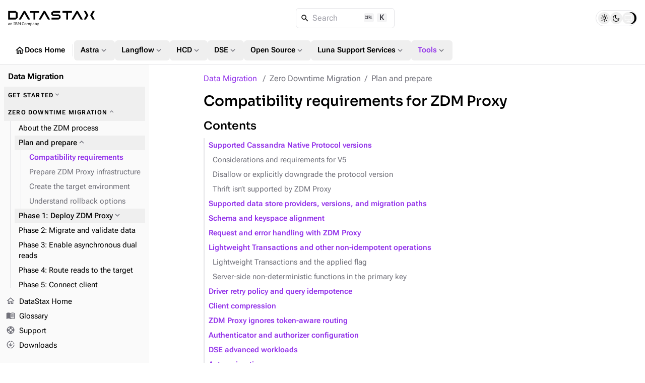

--- FILE ---
content_type: text/html
request_url: https://docs.datastax.com/en/data-migration/preliminary-steps.html
body_size: 324
content:
<!DOCTYPE html>
<meta charset="utf-8">
<link rel="canonical" href="https://docs.datastax.com/en/data-migration/feasibility-checklists.html">
<script>location="feasibility-checklists.html"</script>
<meta http-equiv="refresh" content="0; url=feasibility-checklists.html">
<meta name="robots" content="noindex">
<title>Redirect Notice</title>
<h1>Redirect Notice</h1>
<p>The page you requested has been relocated to <a href="feasibility-checklists.html">https://docs.datastax.com/en/data-migration/feasibility-checklists.html</a>.</p>


--- FILE ---
content_type: text/html
request_url: https://docs.datastax.com/en/data-migration/feasibility-checklists.html
body_size: 19393
content:
<!DOCTYPE html>
<html lang="en">
  <head>

    <meta charset="utf-8">
    <meta name="viewport" content="width=device-width,initial-scale=1">
<title>Compatibility requirements for ZDM Proxy | Data Migration | DataStax Docs</title>
    <link rel="canonical" href="https://docs.datastax.com/en/data-migration/feasibility-checklists.html">
    <meta name="generator" content="Antora 3.2.0-alpha.8">
<link rel="stylesheet" href="../_/css/vendor/docsearch-c41929c5.css">
<link rel="stylesheet" href="../_/css/site-82bb0882.css">

<link
  rel="preload"
  href="../_/font/material-icons-outlined-latin-400-normal.woff2"
  as="font"
  type="font/woff2"
  crossorigin
/>
<link
  rel="preload"
  href="../_/font/roboto-flex-latin-wght-normal.woff2"
  as="font"
  type="font/woff2"
  crossorigin
/>
<link
  rel="preload"
  href="../_/font/roboto-mono-latin-500-normal.woff2"
  as="font"
  type="font/woff2"
  crossorigin
/>
<link
  rel="preload"
  href="../_/font/lucide.woff2"
  as="font"
  type="font/woff2"
  crossorigin
/>
<link rel="icon" href="https://www.ibm.com/favicon.ico">

<meta property="article:published_time" content="">
<meta property="article:modified_time" content="">
<meta property="article:author" content="DataStax">

<meta property="og:type" content="article">
<meta property="og:site_name" content="DataStax Documentation">
<meta property="og:url" content="https://docs.datastax.com/en/data-migration/feasibility-checklists.html">
<meta property="og:title" content="Compatibility requirements for ZDM Proxy | Data Migration | DataStax Docs">
<meta property="og:description" content="">
<meta property="og:image" content="https://docs.datastax.com/en/_/img/datastax-docs-banner.png">
<meta property="og:image:type" content="image/png">
<meta property="og:image:width" content="1200">
<meta property="og:image:height" content="628">
<meta property="og:image:alt" content="DataStax Documentation">

<meta name="twitter:card" content="summary_large_image">
<meta name="twitter:url" content="https://docs.datastax.com/en/data-migration/feasibility-checklists.html">
<meta name="twitter:title" content="Compatibility requirements for ZDM Proxy | Data Migration | DataStax Docs">
<meta name="twitter:description" content="">
<meta name="twitter:image" content="https://docs.datastax.com/en/_/img/datastax-docs-banner.png">

<script type="application/ld+json">
    {
    "@context": "https://schema.org",
    "@graph": [
        {
        "@type": "Organization",
        "@id": "https://docs.datastax.com#organization",
        "name": "DataStax",
        "url": "https://docs.datastax.com",
        "logo": "https://docs.datastax.com/en/_/img/datastax-docs-banner.png",
        "sameAs": [
            "https://www.ibm.com/products/datastax",
            "https://github.com/datastax/",
            "https://github.com/datastaxdevs/",
            "https://www.youtube.com/@DataStax",
            "https://www.youtube.com/@DataStaxDevs",
            "https://en.wikipedia.org/wiki/DataStax"
        ],
        "parentOrganization": {
            "@type": "Organization",
            "@id": "https://www.ibm.com#organization",
            "name": "IBM",
            "url": "https://www.ibm.com"
        }
        },
        {
        "@type": "WebSite",
        "@id": "https://docs.datastax.com#website",
        "name": "DataStax Documentation",
        "url": "https://docs.datastax.com",
        "publisher": { "@id": "https://docs.datastax.com#organization" }
        },
        {
        "@type": "WebPage",
        "@id": "https://docs.datastax.com/en/data-migration/feasibility-checklists.html",
        "name": "Compatibility requirements for ZDM Proxy",
        "inLanguage": "en-US",
        "isPartOf": { "@id": "https://docs.datastax.com#website" },
        "reviewedBy": { "@id": "https://docs.datastax.com#organization" },
        "author": { "@id": "https://docs.datastax.com#organization" },
        "mainEntity": {
            "@type": "TechArticle",
            "@id": "https://docs.datastax.com/en/data-migration/feasibility-checklists.html#main_content",
            "mainEntityOfPage": true,
            "datePublished": "",
            "dateModified": "",
            "headline": "Compatibility requirements for ZDM Proxy",
            "description": "",
            "keywords": "",
            "image": "https://docs.datastax.com/en/_/img/datastax-docs-banner.png",
            "publisher": { "@id": "https://docs.datastax.com#organization" },
            "author": { "@id": "https://docs.datastax.com#organization" }
        }
        }
    ]
    }
    </script>
<script>
  window._ibmAnalytics = {
    "settings": {
      "name": "DataStax",
      "tealiumProfileName": "ibm-subsidiary",
    },
    "trustarc": {
      "privacyPolicyLink": "https://ibm.com/privacy"
    },
    "digitalData.page.services.google.enabled": true
  };

  /**
   * Shared Segment Common Properties
   * Single source of truth for all common properties included in Segment events
   * Conforms to IBM Cloud Platform Analytics schema
   */
  window.SEGMENT_COMMON_PROPERTIES = {
    productTitle: "watsonx.data",
    productCode: "WW1544",
    productCodeType: "WWPC",
    UT30: "30AW0",
    instanceId: "docs-site",
    subscriptionId: "public-access",
    userId: "IBMid-ANONYMOUS",
  };

  window.digitalData = {
    "page": {
      "pageInfo": {
        "ibm": {
          "siteId": "IBM_" + _ibmAnalytics.settings.name,
        },
        "segment": {
          "enabled": true,
          "env": "prod",
          "key": "rAhECrvg5aSgUEqXMnHwpJStACrLRHoO",
          "coremetrics": false,
          "carbonComponentEvents": false,
          "commonProperties": window.SEGMENT_COMMON_PROPERTIES
        }
      },
      "category": {
        "primaryCategory": "PC230"
      }
    }
  };

  /**
   * Get common properties for Segment events
   * @param {string} eventType - The type of event ('CTA Clicked', 'UI Interaction', 'User Form', 'page', etc.)
   * @returns {object} Common properties including userId for all events
   */
  window.getSegmentCommonProperties = function(eventType) {
    return {
      ...window.SEGMENT_COMMON_PROPERTIES
    };
  };

</script>
<script src="//1.www.s81c.com/common/stats/ibm-common.js" async></script>

<script>var uiRootPath = '../_'</script>

<script>
  function setTheme() {
    var localStorage = window.localStorage.getItem("themePreference");
    var systemPreference = window.matchMedia("(prefers-color-scheme: dark)").matches ? "dark" : "light";

    if (localStorage !== "dark" && localStorage !== "light") {
      document.documentElement.setAttribute("data-theme", systemPreference);
      document.documentElement.setAttribute("data-theme-system", true);
      window.localStorage.removeItem("themePreference");
    } else {
      document.documentElement.setAttribute("data-theme", localStorage);
    }
  };
  setTheme();
</script>
  </head>
  <body class="">
<div class="navbar bg-body border-b z-40 fixed top-0 flex flex-col w-full h-32">
  <nav class="flex flex-auto items-center gap-2 lg:gap-4 p-4">
    <label
      for="nav-drawer-input"
      class="btn btn-neutral btn-plain btn-icon drawer-button w-6 h-6 sm:h-10 sm:w-10 lg:hidden"
    >
      <i class="icon material-icons">menu_open</i>
    </label>
    <a href="https://docs.datastax.com/en" class="[&>svg]:w-[110px] sm:[&>svg]:w-[140px] md:[&>svg]:w-[172px]">
      <svg width="172" height="31" viewBox="0 0 172 31" fill="none" xmlns="http://www.w3.org/2000/svg">
  <path d="M2.79168 27.6739V26.9921H1.93928C1.20741 26.9921 0.877799 27.2167 0.877799 27.6179V27.7862C0.877799 28.1954 1.19946 28.4281 1.69792 28.4281C2.33329 28.4281 2.79168 28.0991 2.79168 27.6739ZM3.54757 28.8773C3.07311 28.8773 2.88024 28.5885 2.83191 28.2034H2.79168C2.61472 28.7089 2.17253 28.9736 1.59346 28.9736C0.716892 28.9736 0.202209 28.4922 0.202209 27.7221C0.202209 26.9439 0.765226 26.5105 1.9714 26.5105H2.79168V26.1016C2.79168 25.5158 2.47002 25.1949 1.81065 25.1949C1.31203 25.1949 0.982263 25.4357 0.757119 25.8128L0.371068 25.4517C0.596212 25.0105 1.09499 24.6413 1.84277 24.6413C2.84002 24.6413 3.435 25.1629 3.435 26.0374V28.3157H3.90945V28.8773H3.54757Z" fill="currentColor"/>
  <path d="M4.86667 28.8777V24.738H5.50998V25.4119H5.54226C5.74324 24.9467 6.09701 24.6417 6.71631 24.6417C7.56871 24.6417 8.10756 25.2192 8.10756 26.2222V28.8777H7.46425V26.3345C7.46425 25.5964 7.14259 25.2192 6.52329 25.2192C6.00861 25.2192 5.50998 25.476 5.50998 26.0055V28.8777H4.86667Z" fill="currentColor"/>
  <path d="M10.8903 28.8788V28.3179H11.6783V23.8412H10.8903V23.2797H13.1419V23.8412H12.3539V28.3179H13.1419V28.8794L10.8903 28.8788Z" fill="currentColor"/>
  <path d="M15.0882 28.2841H16.7527C17.3318 28.2841 17.6857 27.9792 17.6857 27.4176V27.1449C17.6857 26.5832 17.3318 26.2783 16.7527 26.2783H15.0882V28.2841ZM15.0882 25.7008H16.6402C17.1711 25.7008 17.4926 25.42 17.4926 24.9226V24.6498C17.4926 24.1525 17.1711 23.8716 16.6402 23.8716H15.0882V25.7008ZM14.4126 23.278H16.7206C17.6454 23.278 18.2163 23.8475 18.2163 24.7219C18.2163 25.5563 17.6776 25.8532 17.3076 25.9094V25.9574C17.7097 25.9816 18.4093 26.3266 18.4093 27.2572C18.4093 28.1797 17.7902 28.8777 16.962 28.8777H14.4126V23.278Z" fill="currentColor"/>
  <path d="M19.7044 23.2778H20.6052L22.2135 26.2944H22.2537L23.8701 23.2778H24.7387V28.8777H24.0792V24.1603H24.0389L23.5645 25.0988L22.2216 27.5378L20.8785 25.0988L20.404 24.1603H20.3638V28.8777H19.7044V23.2778Z" fill="currentColor"/>
  <path d="M27.6099 26.1097C27.6099 24.2403 28.4543 23.1812 29.8696 23.1812C30.8025 23.1812 31.4459 23.6306 31.7997 24.4088L31.2527 24.7378C31.0276 24.1602 30.5612 23.783 29.8696 23.783C28.9046 23.783 28.3337 24.5452 28.3337 25.6925V26.5267C28.3337 27.674 28.9046 28.372 29.8696 28.372C30.5853 28.372 31.0758 27.9708 31.3011 27.3612L31.8398 27.6981C31.486 28.4843 30.8025 28.9736 29.8696 28.9736C28.4543 28.9736 27.6099 27.9789 27.6099 26.1097Z" fill="currentColor"/>
  <path d="M35.6116 27.1044V26.5107C35.6116 25.6362 35.1211 25.2111 34.4296 25.2111C33.7379 25.2111 33.2474 25.6362 33.2474 26.5107V27.1044C33.2474 27.9789 33.7379 28.4042 34.4296 28.4042C35.1211 28.4042 35.6116 27.9789 35.6116 27.1044ZM32.5558 26.8075C32.5558 25.4917 33.3198 24.6415 34.4296 24.6415C35.5392 24.6415 36.3032 25.4917 36.3032 26.8075C36.3032 28.1233 35.5392 28.9736 34.4296 28.9736C33.3198 28.9736 32.5558 28.1233 32.5558 26.8075Z" fill="currentColor"/>
  <path d="M37.4052 28.8777V24.738H38.0485V25.4119H38.0807C38.2656 24.9867 38.5551 24.6417 39.1986 24.6417C39.7452 24.6417 40.244 24.8904 40.4692 25.484H40.4852C40.638 25.0349 41.04 24.6417 41.7477 24.6417C42.5921 24.6417 43.0987 25.2192 43.0987 26.2222V28.8777H42.4554V26.3345C42.4554 25.6045 42.174 25.2192 41.5465 25.2192C41.04 25.2192 40.5736 25.476 40.5736 26.0055V28.8777H39.9303V26.3345C39.9303 25.5964 39.6487 25.2192 39.0377 25.2192C38.5311 25.2192 38.0485 25.476 38.0485 26.0055V28.8777H37.4052Z" fill="currentColor"/>
  <path d="M47.3532 27.1604V26.4545C47.3532 25.7164 46.9029 25.2188 46.1791 25.2188C45.5921 25.2188 45.1097 25.5559 45.1097 26.0132V27.5535C45.1097 28.091 45.5921 28.396 46.1791 28.396C46.9029 28.396 47.3532 27.8986 47.3532 27.1604ZM44.4662 24.7376H45.1097V25.4116H45.1416C45.3588 24.89 45.7849 24.6413 46.3561 24.6413C47.3934 24.6413 48.0448 25.4836 48.0448 26.8074C48.0448 28.1312 47.3934 28.9736 46.3561 28.9736C45.7849 28.9736 45.3909 28.7168 45.1416 28.2033H45.1097V30.4819H44.4662V24.7376Z" fill="currentColor"/>
  <path d="M51.4305 27.6739V26.9921H50.5781C49.8462 26.9921 49.5166 27.2167 49.5166 27.6179V27.7862C49.5166 28.1954 49.8382 28.4281 50.3369 28.4281C50.9722 28.4281 51.4305 28.0991 51.4305 27.6739ZM52.1863 28.8773C51.7119 28.8773 51.5189 28.5885 51.4707 28.2034H51.4305C51.2535 28.7089 50.8113 28.9736 50.2322 28.9736C49.3557 28.9736 48.841 28.4922 48.841 27.7221C48.841 26.9439 49.404 26.5105 50.6103 26.5105H51.4305V26.1016C51.4305 25.5158 51.1088 25.1949 50.4494 25.1949C49.9508 25.1949 49.621 25.4357 49.3959 25.8128L49.0098 25.4517C49.235 25.0105 49.7336 24.6413 50.4814 24.6413C51.4788 24.6413 52.0738 25.1629 52.0738 26.0374V28.3157H52.5482V28.8773H52.1863Z" fill="currentColor"/>
  <path d="M53.5056 28.8777V24.738H54.149V25.4119H54.1811C54.3822 24.9467 54.736 24.6417 55.3551 24.6417C56.2077 24.6417 56.7464 25.2192 56.7464 26.2222V28.8777H56.1032V26.3345C56.1032 25.5964 55.7814 25.2192 55.1623 25.2192C54.6476 25.2192 54.149 25.476 54.149 26.0055V28.8777H53.5056Z" fill="currentColor"/>
  <path d="M60.6067 24.7376H61.2421L59.3843 29.84C59.1994 30.3376 59.0305 30.4819 58.4193 30.4819H58.0896V29.9203H58.741L59.0547 29.0378L57.5026 24.7376H58.1459L59.1431 27.5536L59.3361 28.2274H59.3762L59.6015 27.5536L60.6067 24.7376Z" fill="currentColor"/>
  <path d="M89.2655 7.41175V4.46165H103.29V0.861982H89.5209L85.6571 3.83464V8.03876L89.5209 11.0116H100.752V14.0611H86.3706V17.6609H100.497L104.361 14.6881V10.3846L100.497 7.41175H89.2655Z" fill="currentColor"/>
  <path d="M30.9837 0.861826L21.2567 17.6609H25.4234L32.4916 5.45995L39.5491 17.6609H43.7163L33.9891 0.861826H30.9837Z" fill="currentColor"/>
  <path d="M61.6332 0.979502H42.9297V4.57917H50.4774V17.7786H54.0856V4.57917H61.6332V0.979502Z" fill="currentColor"/>
  <path d="M126.661 0.861826H107.958V4.46149H115.505V17.6609H119.114V4.46149H126.661V0.861826Z" fill="currentColor"/>
  <path d="M15.2975 14.0611H3.8106V4.46165H15.2975V14.0611ZM0.202209 0.861826V17.6609H15.0421L18.9059 14.6881V3.83464L15.0421 0.861826H0.202209Z" fill="currentColor"/>
  <path d="M150.363 0.861826L155.226 9.26136L150.363 17.6609H154.529L159.395 9.26136L154.529 0.861826H150.363Z" fill="currentColor"/>
  <path d="M172 0.861826H167.833L162.967 9.26136L167.833 17.6609H172L167.136 9.26136L172 0.861826Z" fill="currentColor"/>
  <path d="M70.5738 0.861826L60.8468 17.6609H65.014L72.0712 5.45995L79.1396 17.6609H83.3062L73.5791 0.861826H70.5738Z" fill="currentColor"/>
  <path d="M135.602 0.861826L125.875 17.6609H130.042L137.099 5.45995L144.168 17.6609H148.334L138.607 0.861826H135.602Z" fill="currentColor"/>
</svg>    </a>
    <div class="DocSearch ml-auto md:mr-auto" id="docsearch"></div>
    <div role="group" id="theme-toggle" class="border flex items-center rounded-[3rem] h-8 px-1 gap-0.5" aria-label="Theme Selection Toggle">
  <span class="thumb w-6 h-6 absolute rounded-full transition-all"></span>
  <button 
    class="toggle-button light w-6 h-6 flex items-center justify-center rounded-full hover:bg-[var(--ds-neutral-plain-hover-bg)] z-0 transition-all" 
    aria-pressed="false" 
    tabindex="0" 
    value="light" 
    aria-label="Light">
      <i class="icon-sun text-base"></i>
  </button>
  <button 
    class="toggle-button dark w-6 h-6 flex items-center justify-center rounded-full hover:bg-[var(--ds-neutral-plain-hover-bg)] z-0 transition-all" 
    aria-pressed="false" 
    tabindex="0" 
    value="dark" 
    aria-label="Dark">
      <i class="icon-moon text-base"></i>
  </button>
  <button 
    class="toggle-button system w-6 h-6 flex items-center justify-center rounded-full hover:bg-[var(--ds-neutral-plain-hover-bg)] z-0 transition-all" 
    aria-pressed="false" 
    tabindex="0" 
    value="system" 
    aria-label="System">
      <i class="icon-monitor text-base"></i>
  </button>
</div>  </nav>
 <nav class="global-nav motion-safe:scroll-smooth items-center flex gap-3 py-2 px-4 overflow-x-auto overflow-y-hidden no-scrollbar">
  <a 
    class="btn btn-plain btn-neutral flex gap-1" 
    href="../home/index.html"
    >
      <i class="material-icons text-xl">home</i>
      Docs Home
  </a>
  <div class="m-0.5 border-l h-6 w-[1px]"></div>
  <div class="dropdown">
    <button id="nav-dropdown-1" class="group dropdown-trigger btn btn-plain btn-neutral flex gap-1" aria-haspopup="true" aria-expanded="false">
      Astra
      <i class="material-icons text-lg text-tertiary motion-safe:transition-transform motion-safe:duration-300 motion-safe:ease-in-out group-[.active]:rotate-180">expand_more</i>
    </button>
    <ul class="dropdown-content py-2 bg-body border rounded w-52 z-[1]" role="menu" aria-orientation="vertical" aria-labelledby="nav-dropdown-1">
      <li>
        <a 
          class="!no-underline w-full py-1 px-3 transition-colors flex gap-1 items-center hover:bg-[var(--ds-neutral-plain-hover-bg)]"
          
          href="../astra-db-serverless/index.html"
          >
            Astra DB Serverless
            
        </a>
      </li> 
      <li>
        <a 
          class="!no-underline w-full py-1 px-3 transition-colors flex gap-1 items-center hover:bg-[var(--ds-neutral-plain-hover-bg)]"
          
          href="../astra-streaming/index.html"
          >
            Astra Streaming
            
        </a>
      </li> 
      <li>
        <a 
          class="!no-underline w-full py-1 px-3 transition-colors flex gap-1 items-center hover:bg-[var(--ds-neutral-plain-hover-bg)]"
          
          href="../astra-cli/index.html"
          >
            Astra CLI
            
        </a>
      </li> 
    </ul>
  </div>
  <div class="dropdown">
    <button id="nav-dropdown-2" class="group dropdown-trigger btn btn-plain btn-neutral flex gap-1" aria-haspopup="true" aria-expanded="false">
      Langflow
      <i class="material-icons text-lg text-tertiary motion-safe:transition-transform motion-safe:duration-300 motion-safe:ease-in-out group-[.active]:rotate-180">expand_more</i>
    </button>
    <ul class="dropdown-content py-2 bg-body border rounded w-52 z-[1]" role="menu" aria-orientation="vertical" aria-labelledby="nav-dropdown-2">
      <li>
        <a 
          class="!no-underline w-full py-1 px-3 transition-colors flex gap-1 items-center hover:bg-[var(--ds-neutral-plain-hover-bg)]"
          
          href="https://docs.langflow.org/"
          target="_blank">
            Langflow Open Source
            <i class="material-icons text-sm text-tertiary">open_in_new</i>
        </a>
      </li> 
      <li>
        <a 
          class="!no-underline w-full py-1 px-3 transition-colors flex gap-1 items-center hover:bg-[var(--ds-neutral-plain-hover-bg)]"
          
          href="../langflow/index.html"
          >
            Langflow in the Cloud
            
        </a>
      </li> 
    </ul>
  </div>
  <div class="dropdown">
    <button id="nav-dropdown-3" class="group dropdown-trigger btn btn-plain btn-neutral flex gap-1" aria-haspopup="true" aria-expanded="false">
      HCD
      <i class="material-icons text-lg text-tertiary motion-safe:transition-transform motion-safe:duration-300 motion-safe:ease-in-out group-[.active]:rotate-180">expand_more</i>
    </button>
    <ul class="dropdown-content py-2 bg-body border rounded w-52 z-[1]" role="menu" aria-orientation="vertical" aria-labelledby="nav-dropdown-3">
      <li>
        <a 
          class="!no-underline w-full py-1 px-3 transition-colors flex gap-1 items-center hover:bg-[var(--ds-neutral-plain-hover-bg)]"
          
          href="../hyper-converged-database/1.2/get-started/get-started-hcd.html"
          >
            HCD 1.2
            
        </a>
      </li> 
      <li>
        <a 
          class="!no-underline w-full py-1 px-3 transition-colors flex gap-1 items-center hover:bg-[var(--ds-neutral-plain-hover-bg)]"
          
          href="../hyper-converged-database/1.1/get-started/get-started-hcd.html"
          >
            HCD 1.1
            
        </a>
      </li> 
    </ul>
  </div>
  <div class="dropdown">
    <button id="nav-dropdown-4" class="group dropdown-trigger btn btn-plain btn-neutral flex gap-1" aria-haspopup="true" aria-expanded="false">
      DSE
      <i class="material-icons text-lg text-tertiary motion-safe:transition-transform motion-safe:duration-300 motion-safe:ease-in-out group-[.active]:rotate-180">expand_more</i>
    </button>
    <ul class="dropdown-content py-2 bg-body border rounded w-52 z-[1]" role="menu" aria-orientation="vertical" aria-labelledby="nav-dropdown-4">
      <li>
        <a 
          class="!no-underline w-full py-1 px-3 transition-colors flex gap-1 items-center hover:bg-[var(--ds-neutral-plain-hover-bg)]"
          
          href="../dse/6.9/get-started/get-started-dse.html"
          >
            DSE 6.9
            
        </a>
      </li> 
      <li>
        <a 
          class="!no-underline w-full py-1 px-3 transition-colors flex gap-1 items-center hover:bg-[var(--ds-neutral-plain-hover-bg)]"
          
          href="../dse/6.8/get-started/get-started-dse.html"
          >
            DSE 6.8
            
        </a>
      </li> 
      <li>
        <a 
          class="!no-underline w-full py-1 px-3 transition-colors flex gap-1 items-center hover:bg-[var(--ds-neutral-plain-hover-bg)]"
          
          href="../dse/5.1/getting-started/get-started-dse.html"
          >
            DSE 5.1
            
        </a>
      </li> 
      <li>
        <a 
          class="!no-underline w-full py-1 px-3 transition-colors flex gap-1 items-center hover:bg-[var(--ds-neutral-plain-hover-bg)]"
          
          href="../planning/dse/capacity-planning.html"
          >
            DSE capacity planning guide
            
        </a>
      </li> 
      <li>
        <a 
          class="!no-underline w-full py-1 px-3 transition-colors flex gap-1 items-center hover:bg-[var(--ds-neutral-plain-hover-bg)]"
          
          href="../opscenter/6.8/overview/opscenter-about.html"
          >
            OpsCenter 6.8
            
        </a>
      </li> 
      <li>
        <a 
          class="!no-underline w-full py-1 px-3 transition-colors flex gap-1 items-center hover:bg-[var(--ds-neutral-plain-hover-bg)]"
          
          href="../home/3rd-party-software/third-party-software.html"
          >
            Third-party software
            
        </a>
      </li> 
      <li>
        <a 
          class="!no-underline w-full py-1 px-3 transition-colors flex gap-1 items-center hover:bg-[var(--ds-neutral-plain-hover-bg)]"
          
          href="../home/supported-platforms.html"
          >
            Supported platforms
            
        </a>
      </li> 
      <li>
        <a 
          class="!no-underline w-full py-1 px-3 transition-colors flex gap-1 items-center hover:bg-[var(--ds-neutral-plain-hover-bg)]"
          
          href="../dse/6.9/planning/compatibility.html"
          >
            Product compatibility
            
        </a>
      </li> 
    </ul>
  </div>
  <div class="dropdown">
    <button id="nav-dropdown-5" class="group dropdown-trigger btn btn-plain btn-neutral flex gap-1" aria-haspopup="true" aria-expanded="false">
      Open Source
      <i class="material-icons text-lg text-tertiary motion-safe:transition-transform motion-safe:duration-300 motion-safe:ease-in-out group-[.active]:rotate-180">expand_more</i>
    </button>
    <ul class="dropdown-content py-2 bg-body border rounded w-52 z-[1]" role="menu" aria-orientation="vertical" aria-labelledby="nav-dropdown-5">
      <li>
        <a 
          class="!no-underline w-full py-1 px-3 transition-colors flex gap-1 items-center hover:bg-[var(--ds-neutral-plain-hover-bg)]"
          
          href="https://cassandra.apache.org/doc/latest/"
          target="_blank">
            Apache Cassandra
            <i class="material-icons text-sm text-tertiary">open_in_new</i>
        </a>
      </li> 
      <li>
        <a 
          class="!no-underline w-full py-1 px-3 transition-colors flex gap-1 items-center hover:bg-[var(--ds-neutral-plain-hover-bg)]"
          
          href="../planning/oss/capacity-planning.html"
          >
            Apache Cassandra capacity planning guide
            
        </a>
      </li> 
      <li>
        <a 
          class="!no-underline w-full py-1 px-3 transition-colors flex gap-1 items-center hover:bg-[var(--ds-neutral-plain-hover-bg)]"
          
          href="../luna-cassandra/guides/upgrade/overview.html"
          >
            Apache Cassandra upgrade guide
            
        </a>
      </li> 
      <li>
        <a 
          class="!no-underline w-full py-1 px-3 transition-colors flex gap-1 items-center hover:bg-[var(--ds-neutral-plain-hover-bg)]"
          
          href="../pulsar-connector/index.html"
          >
            DataStax Apache Pulsar Connector
            
        </a>
      </li> 
      <li>
        <a 
          class="!no-underline w-full py-1 px-3 transition-colors flex gap-1 items-center hover:bg-[var(--ds-neutral-plain-hover-bg)]"
          
          href="../cdc-for-cassandra/2.3.4/index.html"
          >
            CDC for Apache Cassandra
            
        </a>
      </li> 
      <li>
        <a 
          class="!no-underline w-full py-1 px-3 transition-colors flex gap-1 items-center hover:bg-[var(--ds-neutral-plain-hover-bg)]"
          
          href="https://docs.k8ssandra.io/"
          target="_blank">
            K8ssandra
            <i class="material-icons text-sm text-tertiary">open_in_new</i>
        </a>
      </li> 
      <li>
        <a 
          class="!no-underline w-full py-1 px-3 transition-colors flex gap-1 items-center hover:bg-[var(--ds-neutral-plain-hover-bg)]"
          
          href="../kaap-operator/0.2.0/index.html"
          >
            Kubernetes Autoscaling for Apache Pulsar
            
        </a>
      </li> 
      <li>
        <a 
          class="!no-underline w-full py-1 px-3 transition-colors flex gap-1 items-center hover:bg-[var(--ds-neutral-plain-hover-bg)]"
          
          href="../cassandra-operator/index.html"
          >
            Kubernetes Operator for Apache Cassandra
            
        </a>
      </li> 
      <li>
        <a 
          class="!no-underline w-full py-1 px-3 transition-colors flex gap-1 items-center hover:bg-[var(--ds-neutral-plain-hover-bg)]"
          
          href="https://stargate.io/docs/"
          target="_blank">
            Stargate
            <i class="material-icons text-sm text-tertiary">open_in_new</i>
        </a>
      </li> 
      <li>
        <a 
          class="!no-underline w-full py-1 px-3 transition-colors flex gap-1 items-center hover:bg-[var(--ds-neutral-plain-hover-bg)]"
          
          href="../starlight-for-jms/3.2/index.html"
          >
            Starlight for JMS
            
        </a>
      </li> 
      <li>
        <a 
          class="!no-underline w-full py-1 px-3 transition-colors flex gap-1 items-center hover:bg-[var(--ds-neutral-plain-hover-bg)]"
          
          href="../starlight-for-kafka/2.10.1.x/index.html"
          >
            Starlight for Kafka
            
        </a>
      </li> 
      <li>
        <a 
          class="!no-underline w-full py-1 px-3 transition-colors flex gap-1 items-center hover:bg-[var(--ds-neutral-plain-hover-bg)]"
          
          href="../starlight-for-rabbitmq/2.10.1.x/index.html"
          >
            Starlight for Rabbit MQ
            
        </a>
      </li> 
    </ul>
  </div>
  <div class="dropdown">
    <button id="nav-dropdown-6" class="group dropdown-trigger btn btn-plain btn-neutral flex gap-1" aria-haspopup="true" aria-expanded="false">
      Luna Support Services
      <i class="material-icons text-lg text-tertiary motion-safe:transition-transform motion-safe:duration-300 motion-safe:ease-in-out group-[.active]:rotate-180">expand_more</i>
    </button>
    <ul class="dropdown-content py-2 bg-body border rounded w-52 z-[1]" role="menu" aria-orientation="vertical" aria-labelledby="nav-dropdown-6">
      <li>
        <a 
          class="!no-underline w-full py-1 px-3 transition-colors flex gap-1 items-center hover:bg-[var(--ds-neutral-plain-hover-bg)]"
          
          href="../luna-streaming/3.1-3.x/index.html"
          >
            Luna Streaming
            
        </a>
      </li> 
      <li>
        <a 
          class="!no-underline w-full py-1 px-3 transition-colors flex gap-1 items-center hover:bg-[var(--ds-neutral-plain-hover-bg)]"
          
          href="https://docs.langflow.org/luna-for-langflow"
          target="_blank">
            Luna for Langflow
            <i class="material-icons text-sm text-tertiary">open_in_new</i>
        </a>
      </li> 
    </ul>
  </div>
  <div class="dropdown">
    <button id="nav-dropdown-7" class="group dropdown-trigger btn btn-plain btn-neutral flex gap-1 !color-primary nav-group-active" aria-haspopup="true" aria-expanded="false">
      Tools
      <i class="material-icons text-lg text-tertiary motion-safe:transition-transform motion-safe:duration-300 motion-safe:ease-in-out group-[.active]:rotate-180">expand_more</i>
    </button>
    <ul class="dropdown-content py-2 bg-body border rounded w-52 z-[1]" role="menu" aria-orientation="vertical" aria-labelledby="nav-dropdown-7">
      <li>
        <a 
          class="!no-underline w-full py-1 px-3 transition-colors flex gap-1 items-center hover:bg-[var(--ds-neutral-plain-hover-bg)]"
          
          href="../mission-control/index.html"
          >
            Mission Control
            
        </a>
      </li> 
      <li>
        <a 
          class="!no-underline w-full py-1 px-3 transition-colors flex gap-1 items-center hover:bg-[var(--ds-neutral-plain-hover-bg)] color-primary font-bold"
          aria-current="page"
          href="index.html"
          >
            Migration
            
        </a>
      </li> 
      <li>
        <a 
          class="!no-underline w-full py-1 px-3 transition-colors flex gap-1 items-center hover:bg-[var(--ds-neutral-plain-hover-bg)]"
          
          href="../datastax-drivers/index.html"
          >
            Drivers
            
        </a>
      </li> 
      <li>
        <a 
          class="!no-underline w-full py-1 px-3 transition-colors flex gap-1 items-center hover:bg-[var(--ds-neutral-plain-hover-bg)]"
          
          href="../dsbulk/overview/dsbulk-about.html"
          >
            DataStax Bulk Loader
            
        </a>
      </li> 
      <li>
        <a 
          class="!no-underline w-full py-1 px-3 transition-colors flex gap-1 items-center hover:bg-[var(--ds-neutral-plain-hover-bg)]"
          
          href="../studio/overview/studio-about.html"
          >
            DataStax Studio
            
        </a>
      </li> 
      <li>
        <a 
          class="!no-underline w-full py-1 px-3 transition-colors flex gap-1 items-center hover:bg-[var(--ds-neutral-plain-hover-bg)]"
          
          href="../cql/astra/index.html"
          >
            CQL
            
        </a>
      </li> 
    </ul>
  </div>
</nav>
</div><div class="drawer lg:drawer-open">
  <input id="nav-drawer-input" type="checkbox" class="drawer-toggle" />
  <div class="grid drawer-content pt-32">
    <div class="grid max-w-full h-full xl:gap-x-10 gap-y-3 px-3 py-4 mx-auto lg:px-6">
  <main class="w-[min(48rem,100%)] max-w-[48rem] mx-auto min-w-0 mb-8">
    <nav id="breadcrumbs" class="flex" aria-label="breadcrumbs">
  <ol class="flex flex-wrap !list-none !m-0 !p-0">
    <li class="text-link !m-0 !p-0 after:content-['/'] last-of-type:after:content-none after:text-tertiary after:px-2">
      <a class="component-home" href="index.html">Data Migration</a>
    </li>
    <li class="text-tertiary !m-0 !p-0 after:content-['/'] last-of-type:after:content-none after:text-tertiary after:px-2">Zero Downtime Migration</li>
    <li class="text-tertiary !m-0 !p-0 after:content-['/'] last-of-type:after:content-none after:text-tertiary after:px-2">Plan and prepare</li>
  </ol>
</nav>
    <article class="doc">
  <h1 class="page">Compatibility requirements for ZDM Proxy</h1>
  <div id="preamble">
<div class="sectionbody">
<div class="paragraph">
<p>True zero downtime migration with ZDM Proxy is possible only if your clusters, data model, and application logic meet the compatibility requirements described on this page.</p>
</div>
<div class="paragraph">
<p>You might need to adjust your data model or application logic to ensure compatibility between the origin and target clusters during the migration and ongoing compatibility with the target cluster after the migration.</p>
</div>
<div class="paragraph">
<p>If you cannot meet these requirements, particularly the cluster and schema compatibility requirements, see <a href="components.html" class="xref page">Compare DataStax migration tools</a> for alternative migration tools and strategies.</p>
</div>
</div>
</div>
<div class="sect1">
<h2 id="supported-cassandra-native-protocol-versions"><a class="anchor" href="#supported-cassandra-native-protocol-versions"></a><a class="link" href="#supported-cassandra-native-protocol-versions">Supported Cassandra Native Protocol versions</a></h2>
<div class="sectionbody">
<div class="paragraph">
<p>ZDM Proxy supports protocol <code>V2</code>, <code>V3</code>, <code>V4</code>, <code>V5</code>, <code>DSE_V1</code>, and <code>DSE_V2</code>.</p>
</div>
<div class="paragraph">
<p>When a specific protocol version is requested, ZDM Proxy handles protocol negotiation to ensure the requested version is supported by both clusters.
For example, to use protocol <code>V5</code> with ZDM Proxy, both the origin and target clusters must support <code>V5</code>, such as HCD or open source Apache Cassandra&#174; 4.0 or later.
Otherwise, a lower protocol version must be used.</p>
</div>
<div class="paragraph">
<p>If the requested version isn&#8217;t mutually supported, then ZDM Proxy can force the client application to downgrade to a mutually supported protocol version.
If automatic forced downgrade isn&#8217;t possible, then the connection fails, and you must modify your client application to request a different protocol version.</p>
</div>
<details>
<summary class="title">Determine your client application&#8217;s supported and negotiated protocol versions</summary>
<div class="content">
<div class="paragraph">
<p>Outside of a migration scenario (without ZDM Proxy), the supported protocol versions depend on your origin cluster&#8217;s version and client application&#8217;s driver version.</p>
</div>
<div class="paragraph">
<p>Generally, when connecting to a cluster, the driver requests the highest protocol version that it supports.
If the cluster supports that version, then the connection uses that version.
If the cluster doesn&#8217;t support that version, then the driver progressively requests lower versions until it finds a mutually supported version.</p>
</div>
<div class="paragraph">
<p>For example, if the cluster and driver both support <code>V5</code>, then your client application uses <code>V5</code> automatically unless you explicitly disable <code>V5</code> in your driver configuration.</p>
</div>
<div class="paragraph">
<p>If you upgrade your cluster, driver, or both to a version with a higher mutually supported protocol version, then the driver automatically starts using the higher version unless you explicitly disable it in your driver configuration.</p>
</div>
<div class="paragraph">
<p>When you introduce ZDM Proxy, the target cluster is integrated into the protocol negotiation process to ensure that the negotiated protocol version is supported by the origin cluster, target cluster, and driver.</p>
</div>
</div>
</details>
<div class="sect2">
<h3 id="considerations-and-requirements-for-v5"><a class="anchor" href="#considerations-and-requirements-for-v5"></a><a class="link" href="#considerations-and-requirements-for-v5">Considerations and requirements for <code>V5</code></a></h3>
<div class="dlist">
<dl>
<dt class="hdlist1">Required ZDM Proxy version</dt>
<dd>
<p>Official support for <code>V5</code> requires ZDM Proxy version 2.4.0 or later.</p>
</dd>
<dt class="hdlist1">Use cases requiring <code>V5</code></dt>
<dd>
<p>You are required to use <code>V5</code> only if your client application uses <code>V5</code>-specific functionality.</p>
</dd>
<dt class="hdlist1">Potential performance impact between <code>V5</code> and earlier versions</dt>
<dd>
<p>Protocol <code>V5</code> has improved integrity checks compared to earlier versions.
This can cause slight performance degradation when your client application begins to use <code>V5</code> after using an earlier version.</p>
<div class="paragraph">
<p>DataStax performance tests showed potential throughput reductions ranging from 0 to 15 percent.
This performance impact can occur with and without ZDM Proxy.</p>
</div>
<div class="admonitionblock tip">
<table>
<tr>
<td class="icon">
<i class="fa icon-tip" title="Tip"></i>
</td>
<td class="content">
<div class="paragraph">
<p>If your client application already uses <code>V5</code>, it is likely that you already adjusted to any potential performance impact, and the protocol version will have little or no impact on performance during your migration.</p>
</div>
</td>
</tr>
</table>
</div>
<div class="paragraph">
<p>If you plan to upgrade to a <code>V5</code>-compatible driver before or during your migration, then the potential performance impact depends on which clusters support <code>V5</code>:</p>
</div>
<div class="openblock">
<div class="content">
<div class="ulist">
<ul>
<li>
<p><strong>Neither cluster supports <code>V5</code></strong>: You won&#8217;t notice any protocol-related performance impact before or during the migration because the driver and ZDM Proxy cannot negotiate <code>V5</code> in this scenario.</p>
</li>
<li>
<p><strong>Only the target cluster supports <code>V5</code></strong>: You won&#8217;t notice any protocol-related performance impact during the migration because ZDM Proxy must negotiate a protocol version that is supported by both clusters.
If the origin cluster doesn&#8217;t support <code>V5</code>, then ZDM Proxy cannot negotiate <code>V5</code> during the migration, and the driver cannot negotiate <code>V5</code> before the migration.</p>
<div class="paragraph">
<p>However, you might experience a protocol-related performance impact at the end of the migration when you connect your client application directly to the target cluster.
This phase removes ZDM Proxy and the origin cluster from the protocol negotiation, allowing the driver to negotiate directly with the target cluster.
If the target cluster supports <code>V5</code>, the driver can use <code>V5</code> automatically.</p>
</div>
</li>
<li>
<p><strong>Both clusters support <code>V5</code></strong>: Unless you <a href="#disallow-or-explicitly-downgrade-the-protocol-version">block <code>V5</code></a>, you might experience performance impacts because the driver and ZDM Proxy can use <code>V5</code> automatically in this scenario.
Consider upgrading the driver before or after the migration so you can isolate the impact of that change without the added complexity of the migration.
As a best practice for any significant version upgrade, run performance tests in lower environments to evaluate the potential impact before making the change in production.</p>
</li>
</ul>
</div>
</div>
</div>
</dd>
</dl>
</div>
</div>
<div class="sect2">
<h3 id="disallow-or-explicitly-downgrade-the-protocol-version"><a class="anchor" href="#disallow-or-explicitly-downgrade-the-protocol-version"></a><a class="link" href="#disallow-or-explicitly-downgrade-the-protocol-version">Disallow or explicitly downgrade the protocol version</a></h3>
<div class="paragraph">
<p>You can restrict protocol versions in the driver and ZDM Proxy configuration:</p>
</div>
<div class="dlist">
<dl>
<dt class="hdlist1">Driver configuration</dt>
<dd>
<p>You can explicitly downgrade the protocol version in your client application&#8217;s driver configuration.
Make sure the enforced protocol version is supported by both clusters.</p>
<div class="paragraph">
<p>Use this option if you need to enforce the protocol version outside of the migration.
For example:</p>
</div>
<div class="ulist">
<ul>
<li>
<p>Both clusters and the driver support <code>V5</code> but you don&#8217;t want to use <code>V5</code>: Configure the protocol version in the driver before the migration if you haven&#8217;t done so already.</p>
</li>
<li>
<p>The origin cluster <em>doesn&#8217;t</em> support <code>V5</code> and you want to ensure <code>V5</code> isn&#8217;t used automatically after the migration: Configure the protocol version in the driver at any point before the end of the migration when you connect your client application directly to the target cluster.</p>
</li>
<li>
<p>You observe unacceptable performance degradation when using <code>V5</code> before the migration (without ZDM Proxy):
Either mitigate the performance issues before the migration, or configure the protocol version in the driver before the migration.</p>
</li>
</ul>
</div>
</dd>
<dt class="hdlist1">ZDM Proxy configuration</dt>
<dd>
<p>You can use the <code><a href="manage-proxy-instances.html#blocked-protocol-versions" class="xref page">blocked_protocol_versions</a></code> configuration variable to block specific protocol versions at the proxy level.
Make sure at least one mutually supported protocol version isn&#8217;t blocked.</p>
<div class="paragraph">
<p>This option applies <em>only</em> while ZDM Proxy is in use.
It <em>doesn&#8217;t</em> persist after the migration.</p>
</div>
<div class="paragraph">
<p>Use this option if you observe unacceptable performance degradation when ZDM Proxy is active <em>and</em> it negotiates <code>V5</code>.
If unacceptable performance degradation occurs <em>without</em> ZDM Proxy, then configure the protocol version in the driver instead.
However, be aware that ZDM Proxy itself can have a performance impact, regardless of the protocol version.</p>
</div>
</dd>
</dl>
</div>
</div>
<div class="sect2">
<h3 id="thrift-isnt-supported-by-zdm-proxy"><a class="anchor" href="#thrift-isnt-supported-by-zdm-proxy"></a><a class="link" href="#thrift-isnt-supported-by-zdm-proxy">Thrift isn&#8217;t supported by ZDM Proxy</a></h3>
<div class="paragraph">
<p>If you are using an earlier driver or cluster version that only supports Thrift, you must change your client application to use CQL, and, if needed, upgrade your cluster before starting the migration process.</p>
</div>
</div>
</div>
</div>
<div class="sect1">
<h2 id="supported-data-store-providers-versions-and-migration-paths"><a class="anchor" href="#supported-data-store-providers-versions-and-migration-paths"></a><a class="link" href="#supported-data-store-providers-versions-and-migration-paths">Supported data store providers, versions, and migration paths</a></h2>
<div class="sectionbody">
<div class="paragraph">
<p>You can use ZDM Proxy to support migrations between Astra, DataStax Enterprise (DSE), Hyper-Converged Database (HCD), open-source Apache Cassandra&#174;, and and other Cassandra-based databases.
Supported migration paths include cross-platform migrations and same-platform upgrades.</p>
</div>
<div class="paragraph">
<p>DataStax tests ZDM Proxy compatibility with Astra, DSE, HCD, and open-source Cassandra.
Support for other Cassandra-based databases is possible if the origin and target clusters share a common <a href="feasibility-checklists.html" class="xref page">protocol version</a>.
However, DataStax doesn&#8217;t test all data store providers, and DataStax doesn&#8217;t guarantee full support for any specific data store aside from the platforms and versions listed here.</p>
</div>
<div class="dlist">
<dl>
<dt class="hdlist1">Compatible origin clusters</dt>
<dd>
<p>Migrate from one of the following:</p>
<div class="ulist">
<ul>
<li>
<p>Astra DB Serverless or Astra Managed Clusters (Astra DB Classic).</p>
</li>
<li>
<p>Hyper-Converged Database (HCD).</p>
</li>
<li>
<p>DataStax Enterprise (DSE) version 4.7.1 and later.</p>
</li>
<li>
<p>Apache Cassandra&#174; version 2.1.6 and later.</p>
<div class="paragraph">
<p>ZDM Proxy requires that the origin and target clusters share a common <a href="feasibility-checklists.html" class="xref page">protocol version</a>.
Therefore, Cassandra 2.0 migrations are only possible when migrating to 2.1 or 2.2 because Cassandra 2.0 supports only <code>v2</code>.</p>
</div>
</li>
<li>
<p>Other Cassandra-based databases that are based on a compatible Cassandra version, such as ScyllaDB and Yugabyte.</p>
</li>
</ul>
</div>
</dd>
<dt class="hdlist1">Compatible target clusters</dt>
<dd>
<p>Migrate to one of the following:</p>
<div class="ulist">
<ul>
<li>
<p>Astra DB Serverless or Astra Managed Clusters (Astra DB Classic).</p>
<div class="paragraph">
<p>For more Astra DB migration paths, see <a href="astra-migration-paths.html" class="xref page">Astra migration toolkit</a>.</p>
</div>
</li>
<li>
<p>HCD.</p>
</li>
<li>
<p>DSE, if the cluster is running the same or later version as the origin cluster.</p>
<div class="paragraph">
<p>Check the <a href="../dse/6.9/planning/compatibility.html" class="xref page">built-in Cassandra version for your target DSE version</a>.</p>
</div>
</li>
<li>
<p>Cassandra, if the cluster is running the same or later version as the origin cluster.</p>
</li>
</ul>
</div>
</dd>
</dl>
</div>
<div class="admonitionblock tip">
<table>
<tr>
<td class="icon">
<i class="fa icon-tip" title="Tip"></i>
</td>
<td class="content">
<div class="paragraph">
<p>You can use ZDM for major version upgrades to your current database platform, such as upgrades from DSE 5.0 to DSE 6.9.
Using ZDM reduces the risk of data loss or corruption due to breaking changes between versions, provides a seamless rollback option, and streamlines the upgrade process, eliminating the need for interim upgrades and progressive manual reconfiguration.</p>
</div>
</td>
</tr>
</table>
</div>
</div>
</div>
<div class="sect1">
<h2 id="schema-and-keyspace-alignment"><a class="anchor" href="#schema-and-keyspace-alignment"></a><a class="link" href="#schema-and-keyspace-alignment">Schema and keyspace alignment</a></h2>
<div class="sectionbody">
<div class="admonitionblock important">
<table>
<tr>
<td class="icon">
<i class="fa icon-important" title="Important"></i>
</td>
<td class="content">
<div class="paragraph">
<p>To successfully migrate with ZDM Proxy, the origin and target clusters must have matching schemas, including keyspace names, table names, column names, and data types.
A CQL statement produced by your client application must be able to succeed <em>without modification</em> on both clusters because ZDM Proxy routes the exact same CQL statements to both clusters.</p>
</div>
<div class="paragraph">
<p>Even without ZDM Proxy, matching schemas are required for most CQL-based data migration tools, such as Astra DB Sideloader and Cassandra Data Migrator.
If it is impossible to match the schemas, your migration cannot use ZDM Proxy.
See <a href="components.html" class="xref page">Compare DataStax migration tools</a> for alternative migration tools and strategies, such as extract, transform, and load (ETL) processes.</p>
</div>
</td>
</tr>
</table>
</div>
<div class="paragraph">
<p>ZDM Proxy <em>doesn&#8217;t</em> modify or transform CQL statements with the exception of <a href="#cql-function-replacement">optional replacement for <code>now()</code></a>.</p>
</div>
<div class="paragraph">
<p>A CQL statement that your client application sends to ZDM Proxy must be able to succeed on both clusters.
This means that any keyspace that your client application uses must exist on both the origin and target clusters with the same keyspace name, table names, column names, and compatible data types.
However, the keyspaces can have different replication strategies and durable write settings.</p>
</div>
<div class="paragraph">
<p>At the column level, the schema doesn&#8217;t need to be a one-to-one match as long as the CQL statements can be executed successfully on both clusters.
For example, if a table has 10 columns, and your client application uses only five of those columns, then you can recreate the table on the target cluster with only the five required columns.
However, the data from the other columns won&#8217;t be migrated to the target cluster if those columns don&#8217;t exist on the target cluster.
Before you decide to omit a column from the target cluster, make sure that it is acceptable to permanently lose that data after the migration.</p>
</div>
<div class="paragraph">
<p>In some cases, you can change the primary key on the target cluster.
For example, if your compound primary key is <code>PRIMARY KEY (A, B)</code>, and you always provide parameters for the <code>A</code> and <code>B</code> columns in your CQL statements, then you could change the key to <code>PRIMARY KEY (B, A)</code> when creating the schema on the target because your CQL statements will still run successfully.</p>
</div>
</div>
</div>
<div class="sect1">
<h2 id="request-and-error-handling-with-zdm-proxy"><a class="anchor" href="#request-and-error-handling-with-zdm-proxy"></a><a class="link" href="#request-and-error-handling-with-zdm-proxy">Request and error handling with ZDM Proxy</a></h2>
<div class="sectionbody">
<div class="paragraph">
<p>See <a href="components.html#how-zdm-proxy-handles-reads-and-writes" class="xref page">How ZDM Proxy handles reads and writes</a>.</p>
</div>
</div>
</div>
<div class="sect1">
<h2 id="non-idempotent-operations"><a class="anchor" href="#non-idempotent-operations"></a><a class="link" href="#non-idempotent-operations">Lightweight Transactions and other non-idempotent operations</a></h2>
<div class="sectionbody">
<div class="paragraph">
<p>Non-idempotent CQL operations don&#8217;t produce the exact same result each time the request is executed.
Whether the request is executed and the actual value written to the database depend on the column&#8217;s current value or other conditions at the time of the request.
Examples of non-idempotent operations include the following:</p>
</div>
<div class="ulist">
<ul>
<li>
<p>Conditional writes and Lightweight Transactions (LWTs) (see <a href="#_lightweight_transactions_and_the_applied_flag">Lightweight Transactions and the applied flag</a>)</p>
</li>
<li>
<p>Counter updates</p>
</li>
<li>
<p>Collection updates with <code>+=</code> and <code>-=</code> operators</p>
</li>
<li>
<p>Non-deterministic functions like <code>now()</code> and <code>uuid()</code> (see <a href="#cql-function-replacement">Server-side non-deterministic functions in the primary key</a>)</p>
</li>
</ul>
</div>
<div class="paragraph">
<p>By design, a ZDM migration involves two separate clusters, and it is possible for the clusters to have differences due to non-idempotent operations.</p>
</div>
<div class="paragraph">
<p>If you use non-idempotent operations, DataStax recommends adding a reconciliation phase to your migration before and after <a href="change-read-routing.html" class="xref page">Phase 4</a>.
This allows you an additional opportunity to resolve any data inconsistencies that are produced by non-idempotent operations.
The <a href="cassandra-data-migrator.html" class="xref page">Cassandra Data Migrator</a> is ideal for detecting and reconciling these types of inconsistencies.</p>
</div>
<div class="paragraph">
<p>However, if your application workloads can tolerate inconsistencies produced by LWTs and non-idempotent operations, you might not need to perform any additional validation or reconciliation steps.
This depends entirely on your application business logic and requirements.
It is your responsibility to determine whether your workloads can tolerate these inconsistencies and to what extent.</p>
</div>
<div class="sect2">
<h3 id="_lightweight_transactions_and_the_applied_flag"><a class="anchor" href="#_lightweight_transactions_and_the_applied_flag"></a><a class="link" href="#_lightweight_transactions_and_the_applied_flag">Lightweight Transactions and the applied flag</a></h3>
<div class="paragraph">
<p>ZDM Proxy handles LWTs in the same way as other <a href="components.html#how-zdm-proxy-handles-reads-and-writes" class="xref page">write requests</a>: It sends the request to both clusters concurrently, and then it waits for both to respond.
ZDM Proxy returns a <code>success</code> status to the client <em>only</em> if both clusters send successful acknowledgements; otherwise, it returns a <code>failure</code> status.</p>
</div>
<div class="paragraph">
<p>However, clusters can consider an LWT to be successful with or without data modification, because LWTs modify data only if a specific condition is met, and they don&#8217;t fail if the condition isn&#8217;t met.
With ZDM Proxy, this means both clusters can return successful acknowledgements with <em>different outcomes on each cluster</em>.
This is because the evaluation of an LWT&#8217;s condition is based on the state of the data on the cluster at the time of the request.
For example, if the condition is met on the origin cluster but not on the target cluster, then the data is modified on the origin cluster only.</p>
</div>
<div class="paragraph">
<p>If your application logic includes LWTs, you must reconcile any inconsistences caused by LWTs, and understand how the <code>applied</code> flag is handled by ZDM Proxy:</p>
</div>
<div class="dlist">
<dl>
<dt class="hdlist1">Repeatedly validate and reconcile data to catch all inconsistencies</dt>
<dd>
<p>During the ZDM process, the clusters aren&#8217;t fully synchronized until the data has been completely replicated and thoroughly validated at the end of <a href="migrate-and-validate-data.html" class="xref page">Phase 2</a>.
Up to that point, LWTs can produce inconsistent data that you must reconcile at the end of Phase 2.
Furthermore, because ZDM Proxy is designed to continuously route writes to both clusters, you might need to validate and reconcile the data multiple times to catch additional inconsistencies that occurred while you were reconciling previous inconsistencies.</p>
</dd>
<dt class="hdlist1">Don&#8217;t rely on the <code>applied</code> flag</dt>
<dd>
<p>A cluster&#8217;s response to an LWT includes an <code>applied</code> flag.
If <code>applied</code> is <code>True</code>, then the LWT&#8217;s condition was met and the data was actually modified.
If <code>applied</code> is <code>False</code>, then the condition wasn&#8217;t met and the data wasn&#8217;t modified.</p>
<div class="paragraph">
<p>Outside of a migration scenario, this flag is passed to the client application from the one cluster that the client is connected to.
However, with ZDM Proxy, the responses from both clusters are passed to ZDM Proxy, which then passes only <em>one</em> response back to the client application.
This is intentional because ZDM Proxy is designed to be transparent to the client application: The client application believes it is interacting with a single cluster.</p>
</div>
<div class="paragraph">
<p>Specifically, ZDM Proxy returns the response, including the <code>applied</code> flag, from the <a href="faqs.html#what-are-origin-target-primary-and-secondary-clusters" class="xref page">primary cluster</a>.
For the majority of the migration process, the origin cluster is the primary cluster.
Near the end of the migration (<a href="change-read-routing.html" class="xref page">Phase 4</a>), the target cluster becomes the primary cluster.</p>
</div>
<div class="paragraph">
<p>If your application logic depends on the <code>applied</code> flag, be aware that, during the migration, your application receives the <code>applied</code> flag from the primary cluster only.
It cannot access the <code>applied</code> flag from the secondary cluster.
If needed, modify your application logic in anticipation of this behavior.
Or, plan to thoroughly reconcile inconsistencies that occur due to LWTs before the final phases of the migration (<a href="change-read-routing.html" class="xref page">Phase 4</a> and <a href="connect-clients-to-target.html" class="xref page">Phase 5</a>) where the target cluster becomes the primary cluster and your applications stop using the origin cluster.</p>
</div>
</dd>
</dl>
</div>
</div>
<div class="sect2">
<h3 id="cql-function-replacement"><a class="anchor" href="#cql-function-replacement"></a><a class="link" href="#cql-function-replacement">Server-side non-deterministic functions in the primary key</a></h3>
<div class="paragraph">
<p>Statements with <a href="../cql/dse-6.9/reference/uuid.html" class="xref page">UUID and timeuuid functions</a>, like <code>now()</code> and <code>uuid()</code>, create data inconsistencies between the origin and target clusters because the values are computed at the cluster level.</p>
</div>
<div class="paragraph">
<p>If these functions are used for regular non-primary key columns, you must determine if it is acceptable to have different values in the two clusters depending on your application business logic.
However, if these functions are used in any primary key column, then your data migration phase will fail because of data inconsistencies between the two clusters.
Effectively, the clusters will never be truly in sync from a programmatic perspective.</p>
</div>
<div class="paragraph">
<p>ZDM Proxy has an option to replace <code>now()</code> with a timeUUID calculated at the proxy level to ensure that these records write the same value to both clusters.</p>
</div>
<div class="paragraph">
<p>To enable this feature, set <code>replace_cql_functions</code> to <code>true</code>.
For more information, see <a href="manage-proxy-instances.html#change-mutable-config-variable" class="xref page">Change a mutable configuration variable</a>.</p>
</div>
<div class="admonitionblock important">
<table>
<tr>
<td class="icon">
<i class="fa icon-important" title="Important"></i>
</td>
<td class="content">
<div class="paragraph">
<p>The <code>replace_cql_functions</code> option only replaces the <code>now()</code> function.</p>
</div>
<div class="paragraph">
<p>This feature is disabled by default because it has a noticeable impact on performance.
DataStax recommends that you test this feature extensively before using it in production.</p>
</div>
</td>
</tr>
</table>
</div>
<div class="paragraph">
<p>If the performance impact is unacceptable for your application, or you are using functions other than <code>now()</code>, then you must change your client application to use values calculated locally at the client-level before the statement is sent to the database.
Most drivers have utility methods that help you compute these values locally.
For more information, see your driver&#8217;s documentation and <a href="../datastax-drivers/developing/query-timestamps.html" class="xref page">Query timestamps in Cassandra drivers</a>.</p>
</div>
</div>
</div>
</div>
<div class="sect1">
<h2 id="driver-retry-policy-and-query-idempotence"><a class="anchor" href="#driver-retry-policy-and-query-idempotence"></a><a class="link" href="#driver-retry-policy-and-query-idempotence">Driver retry policy and query idempotence</a></h2>
<div class="sectionbody">
<div class="admonitionblock important">
<table>
<tr>
<td class="icon">
<i class="fa icon-important" title="Important"></i>
</td>
<td class="content">
<div class="paragraph">
<p>The ZDM process requires you to perform rolling restarts of your client applications during the migration.
This is standard practice for client applications that are deployed over multiple instances, and it is a widely used approach to roll out releases and configuration changes.</p>
</div>
</td>
</tr>
</table>
</div>
<div class="paragraph">
<p>Throughout the migration process, you must restart ZDM Proxy instances to apply configuration changes.
Client applications handle this in the same way as typical rolling restarts of DSE or Cassandra clusters.</p>
</div>
<div class="paragraph">
<p>If your applications already tolerate rolling restarts of your origin cluster, then you shouldn&#8217;t expect any issues during rolling restarts of ZDM Proxy instances.</p>
</div>
<div class="paragraph">
<p>To ensure that your client application retries requests that fail due to connection errors caused by the rolling restart process, check your driver&#8217;s retry policies and whether your requests are marked as idempotent.
Most drivers treat all statements as non-idempotent by default, and they don&#8217;t automatically retry them.
This means that you must explicitly mark statements as idempotent to trigger retries after connection errors.
For more information, see <a href="../datastax-drivers/developing/query-idempotence.html" class="xref page">Query idempotence in Cassandra drivers</a> and <a href="../datastax-drivers/connecting/retry-policies.html" class="xref page">Cassandra driver retry policies</a>.</p>
</div>
</div>
</div>
<div class="sect1">
<h2 id="client-compression"><a class="anchor" href="#client-compression"></a><a class="link" href="#client-compression">Client compression</a></h2>
<div class="sectionbody">
<div class="admonitionblock important">
<table>
<tr>
<td class="icon">
<i class="fa icon-important" title="Important"></i>
</td>
<td class="content">
<div class="paragraph">
<p>LZ4 and Snappy compression algorithms require ZDM Proxy version 2.4.0 or later.</p>
</div>
</td>
</tr>
</table>
</div>
<div class="paragraph">
<p>The binary protocol used by Astra, DSE, HCD, and open-source Cassandra supports optional compression of transport-level requests and responses that reduces network traffic at the cost of CPU overhead.</p>
</div>
<div class="paragraph">
<p>When establishing connections from client applications, ZDM Proxy responds with a list of compression algorithms supported by both clusters.
The compression algorithm configured in your DataStax-compatible driver must match any item from the common list, or CQL request compression must be disabled completely.
ZDM Proxy cannot decompress and recompress CQL requests using different compression algorithms.</p>
</div>
<div class="paragraph">
<p>This isn&#8217;t related to storage compression, which you can configure on specific tables with the <code>compression</code> table property.
Storage/table compression doesn&#8217;t affect the client application or ZDM Proxy in any way.</p>
</div>
</div>
</div>
<div class="sect1">
<h2 id="zdm-proxy-ignores-token-aware-routing"><a class="anchor" href="#zdm-proxy-ignores-token-aware-routing"></a><a class="link" href="#zdm-proxy-ignores-token-aware-routing">ZDM Proxy ignores token-aware routing</a></h2>
<div class="sectionbody">
<div class="paragraph">
<p>Token-aware routing isn&#8217;t enforced when connecting through ZDM Proxy because these instances don&#8217;t hold actual token ranges in the same way as database nodes.
Instead, each ZDM Proxy instance has a unique, non-overlapping set of synthetic tokens that simulate token ownership and enable balanced load distribution across the instances.</p>
</div>
<div class="paragraph">
<p>Upon receiving a request, a ZDM Proxy instance routes the request to appropriate origin and target database nodes, independent of token ownership.</p>
</div>
<div class="paragraph">
<p>If your clients have token-aware routing enabled, you don&#8217;t need to disable this behavior while using ZDM Proxy.
Clients can continue to operate with token-aware routing enabled without negative impacts to functionality or performance.</p>
</div>
</div>
</div>
<div class="sect1">
<h2 id="authenticator-and-authorizer-configuration"><a class="anchor" href="#authenticator-and-authorizer-configuration"></a><a class="link" href="#authenticator-and-authorizer-configuration">Authenticator and authorizer configuration</a></h2>
<div class="sectionbody">
<div class="paragraph">
<p>A cluster&#8217;s <em>authorizer</em> doesn&#8217;t affect client applications or ZDM Proxy, which means that you can use any kind of authorizer configuration on your clusters, and they can use different authorizers.</p>
</div>
<div class="paragraph">
<p>In contrast, a cluster&#8217;s <em>authenticator</em> must be compatible with ZDM Proxy.
ZDM Proxy supports the following cluster authenticator configurations:</p>
</div>
<div class="ulist">
<ul>
<li>
<p>No authenticator</p>
</li>
<li>
<p><code>PasswordAuthenticator</code></p>
</li>
<li>
<p><code>DseAuthenticator</code> with <code>internal</code> or <code>ldap</code> scheme</p>
</li>
</ul>
</div>
<div class="paragraph">
<p>ZDM Proxy <em>doesn&#8217;t</em> support <code>DseAuthenticator</code> with <code>kerberos</code> scheme.</p>
</div>
<div class="paragraph">
<p>The origin and target clusters can have different authentication configurations because ZDM Proxy treats them independently.</p>
</div>
</div>
</div>
<div class="sect1">
<h2 id="dse-advanced-workloads"><a class="anchor" href="#dse-advanced-workloads"></a><a class="link" href="#dse-advanced-workloads">DSE advanced workloads</a></h2>
<div class="sectionbody">
<div class="paragraph">
<p>This section describes how ZDM Proxy handles certain DSE advanced workloads.
For more DSE-specific migration considerations, see <a href="../dse/6.9/managing/operations/migrate-data.html" class="xref page">Migrate to DataStax Enterprise</a>.</p>
</div>
<div class="dlist">
<dl>
<dt class="hdlist1">DSE Graph</dt>
<dd>
<p>ZDM Proxy handles all DSE Graph requests as write requests even if the traversals are read-only.
There is no special handling for these requests, so you must consider the traversals that your client application sends and determine whether the traversals are idempotent.
If the traversals are non-idempotent, then your must thoroughly validate and reconcile the data and the end of <a href="migrate-and-validate-data.html" class="xref page">Phase 2</a> to ensure that the target cluster is truly consistent with the origin cluster.
For more information, see <a href="#non-idempotent-operations">Lightweight Transactions and other non-idempotent operations</a>.</p>
<div class="paragraph">
<p>DataStax&#8217;s recommended tools for data migration and reconciliation are CQL-based, so they only support migrations where the origin cluster is a database that uses the new DSE Graph engine (DSE 6.8 and later).
They <em>cannot</em> be used with the earlier Graph engine in DSE versions prior to 6.8.</p>
</div>
</dd>
<dt class="hdlist1">DSE Search</dt>
<dd>
<p>Read-only DSE Search workloads can be moved directly from the origin to the target without ZDM Proxy being involved.
If your client application uses Search and also issues writes, or if you need the read routing capabilities from ZDM Proxy, then you can connect your Search workloads to ZDM Proxy as long as you are using <a href="../datastax-drivers/compatibility/driver-matrix.html" class="xref page">DataStax-compatible drivers</a> to submit these queries.
This approach means the queries are regular CQL <code>SELECT</code> statements, so ZDM Proxy handles them as regular read requests.</p>
<div class="paragraph">
<p>If you use the HTTP API then you can either modify your applications to use the CQL API instead, or you must move those applications directly from the origin to the target when the migration is complete, if that is acceptable for your use case.</p>
</div>
</dd>
</dl>
</div>
</div>
</div>
<div class="sect1">
<h2 id="astra-migrations"><a class="anchor" href="#astra-migrations"></a><a class="link" href="#astra-migrations">Astra migrations</a></h2>
<div class="sectionbody">
<div class="paragraph">
<p>This section describes specific considerations for Astra migrations.
If you need to make any changes to your data model or application logic for compatibility with Astra, do so before starting the migration.
As mentioned previously, this is because ZDM Proxy requires that the same CQL statements can be executed successfully on both clusters, and the data migration tools require matching schemas.</p>
</div>
<div class="dlist">
<dl>
<dt class="hdlist1">Astra guardrails, limits, and CQL compatibility</dt>
<dd>
<p>As a managed database-as-a-service (DBaaS) offering, Astra implements <a href="../astra-db-serverless/databases/database-limits.html" class="xref page">guardrails and limits</a> on its databases, and <a href="../astra-db-serverless/cql/develop-with-cql.html" class="xref page">Astra doesn&#8217;t support all CQL functionality</a>.
Make sure your application workloads and CQL statements are compatible with these limitations.</p>
<div class="paragraph">
<p>In self-managed clusters, such as DSE and Cassandra, you can configure the database limits in <code>cassandra.yml</code>.
Many of these limits aren&#8217;t configurable in Astra, and those that can be changed require intervention by DataStax Support.</p>
</div>
</dd>
<dt class="hdlist1">Astra doesn&#8217;t support consistency level ONE</dt>
<dd>
<p><code>CL.ONE</code> isn&#8217;t supported by Astra, and read and write requests sent through ZDM Proxy with <code>CL.ONE</code> to Astra DB databases always fail.
ZDM Proxy doesn&#8217;t mute these failures because you need to be aware of them.
You must adapt your client application to use a consistency level that is supported by both clusters to ensure that the migration is seamless and error-free.</p>
</dd>
<dt class="hdlist1">Astra doesn&#8217;t support the Stargate APIs</dt>
<dd>
<p>The Stargate APIs (Document, REST, GraphQL, gRPC) are deprecated for Astra.
If you are migrating to Astra from an origin cluster that uses any of these APIs, your client applications won&#8217;t work with Astra.
Before you migrate, you must change your applications to use other programmatic access, such as Cassandra drivers or the Data API.
For more information, see <a href="../astra-db-serverless/api-reference/compare-dataapi-to-stargate.html" class="xref page">Migrate to the Data API from the Stargate APIs</a>.</p>
</dd>
<dt class="hdlist1"><a id="_read_only_applications"></a>Read-only applications</dt>
<dd>
<p>In versions 2.1.0 and later, ZDM Proxy sends periodic heartbeats to keep idle cluster connections alive.
The default interval is 30,000 milliseconds, and it can be configured with the <code><a href="manage-proxy-instances.html#change-mutable-config-variable" class="xref page">heartbeat_interval_ms</a></code> variable, or by directly setting the <code>ZDM_HEARTBEAT_INTERVAL_MS</code> environment variable if you aren&#8217;t using ZDM Proxy Automation.</p>
<div class="paragraph">
<p>In ZDM Proxy versions earlier than 2.1.0, read-only applications require special handling to avoid connection termination due to inactivity.</p>
</div>
<div class="paragraph">
<p>DataStax recommends that you use ZDM Proxy version 2.1.0 or later to benefit from the heartbeat feature.
If you cannot use version 2.1.0 or later, see the alternatives described in <a href="troubleshooting-tips.html#client-application-closed-connection-errors-every-10-minutes-when-migrating-to-astra-db" class="xref page">Client application closed connection errors every 10 minutes when migrating to Astra DB</a>.</p>
</div>
</dd>
</dl>
</div>
</div>
</div>
<div class="sect1">
<h2 id="multi-datacenter-clusters-and-other-complex-migrations"><a class="anchor" href="#multi-datacenter-clusters-and-other-complex-migrations"></a><a class="link" href="#multi-datacenter-clusters-and-other-complex-migrations">Multi-datacenter clusters and other complex migrations</a></h2>
<div class="sectionbody">
<div class="paragraph">
<p>Complex migration scenarios, such as multi-datacenter migrations or many-to-one migrations, require additional planning to configure ZDM Proxy and migrate the data efficiently.</p>
</div>
<div class="paragraph">
<p>Multi-region migrations require additional planning and action depending on factors like the amount of data, number of regions, data consistency requirements, and orchestration of multi-region traffic.</p>
</div>
<div class="paragraph">
<p>Multi-region migrations can include one or more of the following scenarios:</p>
</div>
<div class="ulist">
<ul>
<li>
<p>Your origin cluster is deployed to multiple regions, with or without enforced consistency.</p>
</li>
<li>
<p>Your target database is, or will be, deployed to multiple regions.</p>
</li>
<li>
<p>You need to support multiple regions in a live migration scenario.</p>
</li>
<li>
<p>You are migrating to Astra DB, and you need to prepare to follow the <a href="../astra-db-serverless/databases/manage-regions.html#data-consistency" class="xref page">eventual consistency model for multi-region databases</a>.</p>
</li>
</ul>
</div>
<div class="paragraph">
<p>For relatively small migrations to Astra DB with consistent data across all regions, you can migrate the primary region first, and then <a href="../astra-db-serverless/databases/manage-regions.html" class="xref page">add additional regions</a> after the initial migration is complete.
This strategy allows Astra DB&#8217;s eventual consistency model to replicate the data from the primary region to the additional regions.
However, this approach isn&#8217;t suitable for all migrations.</p>
</div>
<div class="paragraph">
<p>It is difficult to provide a one-size-fits-all solution for multi-region migrations due to the potential complexity and variability of these scenarios.
For assistance planning a multi-region migration, contact your DataStax account representative or <a href="https://support.datastax.com">DataStax Support</a>.</p>
</div>
<div class="paragraph">
<p>To configure ZDM Proxy for a multi-datacenter migration, see the <a href="deployment-infrastructure.html" class="xref page">ZDM Proxy infrastructure guidelines for multi-datacenter clusters</a>.</p>
</div>
<div class="paragraph">
<p>For more guidance on migrations to Astra, see the <a href="sideloader/prepare-sideloader.html#additional-preparation-for-specific-migration-scenarios" class="xref page">Astra DB Sideloader preparations for specific migration scenarios</a>.</p>
</div>
</div>
</div>
<div class="sect1">
<h2 id="next-steps"><a class="anchor" href="#next-steps"></a><a class="link" href="#next-steps">Next steps</a></h2>
<div class="sectionbody">
<div class="paragraph">
<p>Next, <a href="deployment-infrastructure.html" class="xref page">prepare the ZDM Proxy infrastructure</a>.</p>
</div>
</div>
</div>
</article>
<div class="flex gap-10 mt-12">
  <div class="flex flex-col">
    <h3 class="!m-0">Was this helpful?</h3>
    <div id="feedback_buttons" class="flex gap-2 mt-4 transition-opacity opacity-100">
      <button
        id="feedback_button_yes"
        class="btn btn-neutral btn-outlined"
        data-track="Was This Helpful?: Yes Button Clicked"
      >
        <i class="mr-2 material-icons">thumb_up</i>Yes
      </button>
      <button
        id="feeback_button_no"
        class="btn btn-neutral btn-outlined"
        data-track="Was This Helpful?: No Button Clicked"
        onclick="feedback_dialog.showModal()"
      >
        <i class="mr-2 material-icons">thumb_down</i>No
      </button>
    </div>
    <div id="feedback_thank_you" class="hidden mt-4 transition-opacity opacity-0 marker:text-h2">Thank you for your
      feedback.
    </div>
  </div>
    <div class="ml-auto">
    <a
      href="https://github.com/datastax/migration-docs/blob/main/modules/ROOT/pages/feasibility-checklists.adoc"
      target="_blank"
      class="flex items-center after:hidden"
      data-track="Edit this page clicked"
    >
      <i
        class="mr-2 inline-block h-4 w-4 bg-[url('../img/social-github.svg')] bg-contain bg-no-repeat dark:invert"
      ></i>Edit this page
    </a>
  </div>
</div>
<dialog id="feedback_dialog" class="dialog w-[40rem]">
  <form method="dialog" id="feedback_form">
    <div class="flex items-center p-6 border-b">
      <h2 class="!m-0 text-h2">Give Feedback</h2>
      <button id="feedback_form_esc_button" class="h-8 p-2 ml-auto btn btn-plain btn-neutral" formnovalidate><span
          class="px-2 rounded text-overline bg-level1 text-tertiary"
        >ESC</span><i class="material-icons text-link">close</i></button>
    </div>
    <div class="p-6">
      <p class="!mt-0">How can we improve the documentation?</p>
      <textarea
        rows="4"
        name="message"
        class="mt-2 input"
        placeholder="Provide your feedback"
        required
        autofocus
      ></textarea>
    </div>
    <div class="flex justify-end gap-2 px-6 pt-4 pb-6 border-t top">
      <button class="btn btn-neutral btn-outlined" id="feedback_form_cancel_button" formnovalidate>Cancel</button>
      <button class="btn btn-neutral btn-solid" type="submit">Submit Feedback</button>
    </div>
  </form>
</dialog>
  </main>
  <aside
  class="toc sidebar peer sticky hidden h-[min(100%,calc(100vh-10rem))] mb-[14rem] w-[20rem] xl:flex xl:flex-col xl:col-start-2 top-[9rem]"
  data-title="Contents"
  data-levels="2"
>
  <div class="toc-menu-container overflow-y-auto">
    <div class="toc-menu"></div>
  </div>
</aside>
   <footer class="footer [&_a]:text-link flex flex-col gap-6 border-t mt-auto pt-6 text-sm md:flex-row row-start-2 xl:peer-[.toc]:col-span-2">
  <div class="flex flex-col gap-6">
    <a
      href="https://www.ibm.com/products/datastax"
      target="_blank"
      title="Go to the DataStax home page"
      data-track="Footer Home Page Link Clicked"
      class="w-min !text-primary"
    >
    <svg width="172" height="31" viewBox="0 0 172 31" fill="none" xmlns="http://www.w3.org/2000/svg">
  <path d="M2.79168 27.6739V26.9921H1.93928C1.20741 26.9921 0.877799 27.2167 0.877799 27.6179V27.7862C0.877799 28.1954 1.19946 28.4281 1.69792 28.4281C2.33329 28.4281 2.79168 28.0991 2.79168 27.6739ZM3.54757 28.8773C3.07311 28.8773 2.88024 28.5885 2.83191 28.2034H2.79168C2.61472 28.7089 2.17253 28.9736 1.59346 28.9736C0.716892 28.9736 0.202209 28.4922 0.202209 27.7221C0.202209 26.9439 0.765226 26.5105 1.9714 26.5105H2.79168V26.1016C2.79168 25.5158 2.47002 25.1949 1.81065 25.1949C1.31203 25.1949 0.982263 25.4357 0.757119 25.8128L0.371068 25.4517C0.596212 25.0105 1.09499 24.6413 1.84277 24.6413C2.84002 24.6413 3.435 25.1629 3.435 26.0374V28.3157H3.90945V28.8773H3.54757Z" fill="currentColor"/>
  <path d="M4.86667 28.8777V24.738H5.50998V25.4119H5.54226C5.74324 24.9467 6.09701 24.6417 6.71631 24.6417C7.56871 24.6417 8.10756 25.2192 8.10756 26.2222V28.8777H7.46425V26.3345C7.46425 25.5964 7.14259 25.2192 6.52329 25.2192C6.00861 25.2192 5.50998 25.476 5.50998 26.0055V28.8777H4.86667Z" fill="currentColor"/>
  <path d="M10.8903 28.8788V28.3179H11.6783V23.8412H10.8903V23.2797H13.1419V23.8412H12.3539V28.3179H13.1419V28.8794L10.8903 28.8788Z" fill="currentColor"/>
  <path d="M15.0882 28.2841H16.7527C17.3318 28.2841 17.6857 27.9792 17.6857 27.4176V27.1449C17.6857 26.5832 17.3318 26.2783 16.7527 26.2783H15.0882V28.2841ZM15.0882 25.7008H16.6402C17.1711 25.7008 17.4926 25.42 17.4926 24.9226V24.6498C17.4926 24.1525 17.1711 23.8716 16.6402 23.8716H15.0882V25.7008ZM14.4126 23.278H16.7206C17.6454 23.278 18.2163 23.8475 18.2163 24.7219C18.2163 25.5563 17.6776 25.8532 17.3076 25.9094V25.9574C17.7097 25.9816 18.4093 26.3266 18.4093 27.2572C18.4093 28.1797 17.7902 28.8777 16.962 28.8777H14.4126V23.278Z" fill="currentColor"/>
  <path d="M19.7044 23.2778H20.6052L22.2135 26.2944H22.2537L23.8701 23.2778H24.7387V28.8777H24.0792V24.1603H24.0389L23.5645 25.0988L22.2216 27.5378L20.8785 25.0988L20.404 24.1603H20.3638V28.8777H19.7044V23.2778Z" fill="currentColor"/>
  <path d="M27.6099 26.1097C27.6099 24.2403 28.4543 23.1812 29.8696 23.1812C30.8025 23.1812 31.4459 23.6306 31.7997 24.4088L31.2527 24.7378C31.0276 24.1602 30.5612 23.783 29.8696 23.783C28.9046 23.783 28.3337 24.5452 28.3337 25.6925V26.5267C28.3337 27.674 28.9046 28.372 29.8696 28.372C30.5853 28.372 31.0758 27.9708 31.3011 27.3612L31.8398 27.6981C31.486 28.4843 30.8025 28.9736 29.8696 28.9736C28.4543 28.9736 27.6099 27.9789 27.6099 26.1097Z" fill="currentColor"/>
  <path d="M35.6116 27.1044V26.5107C35.6116 25.6362 35.1211 25.2111 34.4296 25.2111C33.7379 25.2111 33.2474 25.6362 33.2474 26.5107V27.1044C33.2474 27.9789 33.7379 28.4042 34.4296 28.4042C35.1211 28.4042 35.6116 27.9789 35.6116 27.1044ZM32.5558 26.8075C32.5558 25.4917 33.3198 24.6415 34.4296 24.6415C35.5392 24.6415 36.3032 25.4917 36.3032 26.8075C36.3032 28.1233 35.5392 28.9736 34.4296 28.9736C33.3198 28.9736 32.5558 28.1233 32.5558 26.8075Z" fill="currentColor"/>
  <path d="M37.4052 28.8777V24.738H38.0485V25.4119H38.0807C38.2656 24.9867 38.5551 24.6417 39.1986 24.6417C39.7452 24.6417 40.244 24.8904 40.4692 25.484H40.4852C40.638 25.0349 41.04 24.6417 41.7477 24.6417C42.5921 24.6417 43.0987 25.2192 43.0987 26.2222V28.8777H42.4554V26.3345C42.4554 25.6045 42.174 25.2192 41.5465 25.2192C41.04 25.2192 40.5736 25.476 40.5736 26.0055V28.8777H39.9303V26.3345C39.9303 25.5964 39.6487 25.2192 39.0377 25.2192C38.5311 25.2192 38.0485 25.476 38.0485 26.0055V28.8777H37.4052Z" fill="currentColor"/>
  <path d="M47.3532 27.1604V26.4545C47.3532 25.7164 46.9029 25.2188 46.1791 25.2188C45.5921 25.2188 45.1097 25.5559 45.1097 26.0132V27.5535C45.1097 28.091 45.5921 28.396 46.1791 28.396C46.9029 28.396 47.3532 27.8986 47.3532 27.1604ZM44.4662 24.7376H45.1097V25.4116H45.1416C45.3588 24.89 45.7849 24.6413 46.3561 24.6413C47.3934 24.6413 48.0448 25.4836 48.0448 26.8074C48.0448 28.1312 47.3934 28.9736 46.3561 28.9736C45.7849 28.9736 45.3909 28.7168 45.1416 28.2033H45.1097V30.4819H44.4662V24.7376Z" fill="currentColor"/>
  <path d="M51.4305 27.6739V26.9921H50.5781C49.8462 26.9921 49.5166 27.2167 49.5166 27.6179V27.7862C49.5166 28.1954 49.8382 28.4281 50.3369 28.4281C50.9722 28.4281 51.4305 28.0991 51.4305 27.6739ZM52.1863 28.8773C51.7119 28.8773 51.5189 28.5885 51.4707 28.2034H51.4305C51.2535 28.7089 50.8113 28.9736 50.2322 28.9736C49.3557 28.9736 48.841 28.4922 48.841 27.7221C48.841 26.9439 49.404 26.5105 50.6103 26.5105H51.4305V26.1016C51.4305 25.5158 51.1088 25.1949 50.4494 25.1949C49.9508 25.1949 49.621 25.4357 49.3959 25.8128L49.0098 25.4517C49.235 25.0105 49.7336 24.6413 50.4814 24.6413C51.4788 24.6413 52.0738 25.1629 52.0738 26.0374V28.3157H52.5482V28.8773H52.1863Z" fill="currentColor"/>
  <path d="M53.5056 28.8777V24.738H54.149V25.4119H54.1811C54.3822 24.9467 54.736 24.6417 55.3551 24.6417C56.2077 24.6417 56.7464 25.2192 56.7464 26.2222V28.8777H56.1032V26.3345C56.1032 25.5964 55.7814 25.2192 55.1623 25.2192C54.6476 25.2192 54.149 25.476 54.149 26.0055V28.8777H53.5056Z" fill="currentColor"/>
  <path d="M60.6067 24.7376H61.2421L59.3843 29.84C59.1994 30.3376 59.0305 30.4819 58.4193 30.4819H58.0896V29.9203H58.741L59.0547 29.0378L57.5026 24.7376H58.1459L59.1431 27.5536L59.3361 28.2274H59.3762L59.6015 27.5536L60.6067 24.7376Z" fill="currentColor"/>
  <path d="M89.2655 7.41175V4.46165H103.29V0.861982H89.5209L85.6571 3.83464V8.03876L89.5209 11.0116H100.752V14.0611H86.3706V17.6609H100.497L104.361 14.6881V10.3846L100.497 7.41175H89.2655Z" fill="currentColor"/>
  <path d="M30.9837 0.861826L21.2567 17.6609H25.4234L32.4916 5.45995L39.5491 17.6609H43.7163L33.9891 0.861826H30.9837Z" fill="currentColor"/>
  <path d="M61.6332 0.979502H42.9297V4.57917H50.4774V17.7786H54.0856V4.57917H61.6332V0.979502Z" fill="currentColor"/>
  <path d="M126.661 0.861826H107.958V4.46149H115.505V17.6609H119.114V4.46149H126.661V0.861826Z" fill="currentColor"/>
  <path d="M15.2975 14.0611H3.8106V4.46165H15.2975V14.0611ZM0.202209 0.861826V17.6609H15.0421L18.9059 14.6881V3.83464L15.0421 0.861826H0.202209Z" fill="currentColor"/>
  <path d="M150.363 0.861826L155.226 9.26136L150.363 17.6609H154.529L159.395 9.26136L154.529 0.861826H150.363Z" fill="currentColor"/>
  <path d="M172 0.861826H167.833L162.967 9.26136L167.833 17.6609H172L167.136 9.26136L172 0.861826Z" fill="currentColor"/>
  <path d="M70.5738 0.861826L60.8468 17.6609H65.014L72.0712 5.45995L79.1396 17.6609H83.3062L73.5791 0.861826H70.5738Z" fill="currentColor"/>
  <path d="M135.602 0.861826L125.875 17.6609H130.042L137.099 5.45995L144.168 17.6609H148.334L138.607 0.861826H135.602Z" fill="currentColor"/>
</svg>    </a>
    <p class="!m-0">
      <span>© Copyright IBM Corporation</span>
      <span id="copyrightdate">2026</span>
      <span> |
        <a
          href="https://www.ibm.com/privacy"
          target="_blank"
          data-track="Footer Privacy Policy Link Clicked"
        >Privacy policy</a>
        |
        <a
          href="https://www.ibm.com/legal/terms"
          target="_blank"
          data-track="Footer Terms of Use Link Clicked"
        >Terms of use</a>
        <span id="preferenceCenterContainer">
          |&nbsp;
          <a
            id="preferenceCenterLink"
            href="#"
            onclick="if(typeof window !== 'undefined' && window.truste && window.truste.eu && window.truste.eu.clickListener) { window.truste.eu.clickListener(); } return false;"
            data-track="Footer Consent Preference Link Clicked"
            style="cursor: pointer;"
          >Manage Privacy Choices</a>
        </span>
      </span>
    </p>
    <p class="text-tertiary !m-0 max-w-[640px] text-xs">Apache, Apache
      Cassandra, Cassandra, Apache Tomcat, Tomcat, Apache Lucene, Apache Solr,
      Apache Hadoop, Hadoop, Apache Pulsar, Pulsar, Apache Spark, Spark, Apache
      TinkerPop, TinkerPop, Apache Kafka and Kafka are either registered
      trademarks or trademarks of the Apache Software Foundation or its
      subsidiaries in Canada, the United States and/or other countries.
      Kubernetes is the registered trademark of the Linux Foundation.</p>
  </div>
  <div class="flex flex-col gap-6 md:ml-auto md:items-end">
    <div class="flex items-center gap-4">
      <a
        href="https://github.com/datastax"
        target="_blank"
        title="Go to DataStax GitHub"
        data-track="Footer Github Link Clicked"
        class="h-6 w-6 bg-[url('../img/social-github.svg')] bg-no-repeat dark:invert"
      ></a>
      <a
        href="https://www.youtube.com/@DataStaxDevs"
        target="_blank"
        title="Go to DataStax Developers YouTube"
        data-track="YouTube Link Clicked"
        class="h-6 w-6 bg-[url('../img/social-youtube.svg')] bg-no-repeat dark:invert"
      ></a>
    </div>
    <p class="!m-0 md:text-right">General Inquiries:
      <a
        href="https://www.ibm.com/contact/global"
        data-track="Footer Contact Link Clicked"
      >Contact IBM</a>
    </p>
  </div>
</footer>
</div>
  </div>
  <div class="z-30 drawer-side pt-32">
    <label for="nav-drawer-input" aria-label="close sidebar" class="drawer-overlay"></label>
    <nav  id="side-nav" 
  class="h-full bg-level1 dark:bg-body dark:border-r overflow-y-scroll flex flex-col w-[18.5rem] px-2 pt-2">
    <div class="flex items-start gap-1 mb-1">
      <a class="component-home flex flex-grow py-1 px-2 text-h4 hover:bg-[var(--ds-neutral-plain-hover-bg)] rounded transition-colors !no-underline" href="index.html">Data Migration</a>
          </div>
    <ul class="nav-list">
  <li class="nav-item collapse" data-depth="0">
    <button 
      class="nav-item-toggle collapse-trigger w-full group" 
      aria-label="Get started" aria-expanded="false" aria-controls="1-get-started">
    <span 
      class="nav-text flex items-center text-left gap-1 text-body-small text-primary rounded py-1 px-2 hover:bg-[var(--ds-neutral-plain-hover-bg)] transition-colors text-caption text-overline py-2">
        Get started
        <i class="material-icons text-lg text-tertiary mr-auto self-start motion-safe:transition-transform motion-safe:duration-300 motion-safe:ease-in-out group-[.active]:rotate-180 group-hover:text-primary">expand_more</i>
        
    </span>
    </button>
    <div id="1-get-started" class="collapse-content ml-3 pl-2 border-l">
      <ul class="nav-list">
  <li class="nav-item" data-depth="1">
    <a 
      class="nav-link !no-underline" 
      href="components.html"
      
      >
    <span 
      class="nav-text flex items-center text-left gap-1 text-body-small text-primary rounded py-1 px-2 hover:bg-[var(--ds-neutral-plain-hover-bg)] transition-colors">
        Compare migration tools
        
    </span>
    </a>
  </li>
  <li class="nav-item" data-depth="1">
    <a 
      class="nav-link !no-underline" 
      href="zdm-proxy-migration-paths.html"
      
      >
    <span 
      class="nav-text flex items-center text-left gap-1 text-body-small text-primary rounded py-1 px-2 hover:bg-[var(--ds-neutral-plain-hover-bg)] transition-colors">
        Cluster compatibility for Zero Downtime Migration
        
    </span>
    </a>
  </li>
  <li class="nav-item" data-depth="1">
    <a 
      class="nav-link !no-underline" 
      href="astra-migration-paths.html"
      
      >
    <span 
      class="nav-text flex items-center text-left gap-1 text-body-small text-primary rounded py-1 px-2 hover:bg-[var(--ds-neutral-plain-hover-bg)] transition-colors">
        Astra migration toolkit
        
    </span>
    </a>
  </li>
  <li class="nav-item" data-depth="1">
    <a 
      class="nav-link !no-underline" 
      href="dse-migration-paths.html"
      
      >
    <span 
      class="nav-text flex items-center text-left gap-1 text-body-small text-primary rounded py-1 px-2 hover:bg-[var(--ds-neutral-plain-hover-bg)] transition-colors">
        DSE migration toolkit
        
    </span>
    </a>
  </li>
  <li class="nav-item" data-depth="1">
    <a 
      class="nav-link !no-underline" 
      href="hcd-migration-paths.html"
      
      >
    <span 
      class="nav-text flex items-center text-left gap-1 text-body-small text-primary rounded py-1 px-2 hover:bg-[var(--ds-neutral-plain-hover-bg)] transition-colors">
        HCD migration toolkit
        
    </span>
    </a>
  </li>
  <li class="nav-item" data-depth="1">
    <a 
      class="nav-link !no-underline" 
      href="mc-migration-paths.html"
      
      >
    <span 
      class="nav-text flex items-center text-left gap-1 text-body-small text-primary rounded py-1 px-2 hover:bg-[var(--ds-neutral-plain-hover-bg)] transition-colors">
        Mission Control migration toolkit
        
    </span>
    </a>
  </li>
</ul>
    </div>
  </li>
  <li class="nav-item collapse" data-depth="0">
    <button 
      class="nav-item-toggle collapse-trigger w-full group active" 
      aria-label="Zero Downtime Migration" aria-expanded="false" aria-controls="1-zero-downtime-migration">
    <span 
      class="nav-text flex items-center text-left gap-1 text-body-small text-primary rounded py-1 px-2 hover:bg-[var(--ds-neutral-plain-hover-bg)] transition-colors text-caption text-overline py-2">
        Zero Downtime Migration
        <i class="material-icons text-lg text-tertiary mr-auto self-start motion-safe:transition-transform motion-safe:duration-300 motion-safe:ease-in-out group-[.active]:rotate-180 group-hover:text-primary">expand_more</i>
        
    </span>
    </button>
    <div id="1-zero-downtime-migration" class="collapse-content ml-3 pl-2 border-l active">
      <ul class="nav-list">
  <li class="nav-item" data-depth="1">
    <a 
      class="nav-link !no-underline" 
      href="introduction.html"
      
      >
    <span 
      class="nav-text flex items-center text-left gap-1 text-body-small text-primary rounded py-1 px-2 hover:bg-[var(--ds-neutral-plain-hover-bg)] transition-colors">
        About the ZDM process
        
    </span>
    </a>
  </li>
  <li class="nav-item collapse" data-depth="1">
    <button 
      class="nav-item-toggle collapse-trigger w-full group active" 
      aria-label="Plan and prepare" aria-expanded="false" aria-controls="2-plan-and-prepare">
    <span 
      class="nav-text flex items-center text-left gap-1 text-body-small text-primary rounded py-1 px-2 hover:bg-[var(--ds-neutral-plain-hover-bg)] transition-colors text-caption">
        Plan and prepare
        <i class="material-icons text-lg text-tertiary mr-auto self-start motion-safe:transition-transform motion-safe:duration-300 motion-safe:ease-in-out group-[.active]:rotate-180 group-hover:text-primary">expand_more</i>
        
    </span>
    </button>
    <div id="2-plan-and-prepare" class="collapse-content ml-3 pl-2 border-l active">
      <ul class="nav-list">
  <li class="nav-item" data-depth="2">
    <a 
      class="nav-link !no-underline current-page" 
      href="feasibility-checklists.html"
       aria-current="page"
      >
    <span 
      class="nav-text flex items-center text-left gap-1 text-body-small text-primary rounded py-1 px-2 hover:bg-[var(--ds-neutral-plain-hover-bg)] transition-colors color-primary font-semibold text-tertiary">
        Compatibility requirements
        
    </span>
    </a>
  </li>
  <li class="nav-item" data-depth="2">
    <a 
      class="nav-link !no-underline" 
      href="deployment-infrastructure.html"
      
      >
    <span 
      class="nav-text flex items-center text-left gap-1 text-body-small text-primary rounded py-1 px-2 hover:bg-[var(--ds-neutral-plain-hover-bg)] transition-colors text-tertiary">
        Prepare ZDM Proxy infrastructure
        
    </span>
    </a>
  </li>
  <li class="nav-item" data-depth="2">
    <a 
      class="nav-link !no-underline" 
      href="create-target.html"
      
      >
    <span 
      class="nav-text flex items-center text-left gap-1 text-body-small text-primary rounded py-1 px-2 hover:bg-[var(--ds-neutral-plain-hover-bg)] transition-colors text-tertiary">
        Create the target environment
        
    </span>
    </a>
  </li>
  <li class="nav-item" data-depth="2">
    <a 
      class="nav-link !no-underline" 
      href="rollback.html"
      
      >
    <span 
      class="nav-text flex items-center text-left gap-1 text-body-small text-primary rounded py-1 px-2 hover:bg-[var(--ds-neutral-plain-hover-bg)] transition-colors text-tertiary">
        Understand rollback options
        
    </span>
    </a>
  </li>
</ul>
    </div>
  </li>
  <li class="nav-item collapse" data-depth="1">
    <button 
      class="nav-item-toggle collapse-trigger w-full group" 
      aria-label="Phase 1: Deploy ZDM Proxy" aria-expanded="false" aria-controls="2-phase-1:-deploy-zdm-proxy">
    <span 
      class="nav-text flex items-center text-left gap-1 text-body-small text-primary rounded py-1 px-2 hover:bg-[var(--ds-neutral-plain-hover-bg)] transition-colors text-caption">
        Phase 1: Deploy ZDM Proxy
        <i class="material-icons text-lg text-tertiary mr-auto self-start motion-safe:transition-transform motion-safe:duration-300 motion-safe:ease-in-out group-[.active]:rotate-180 group-hover:text-primary">expand_more</i>
        
    </span>
    </button>
    <div id="2-phase-1:-deploy-zdm-proxy" class="collapse-content ml-3 pl-2 border-l">
      <ul class="nav-list">
  <li class="nav-item" data-depth="2">
    <a 
      class="nav-link !no-underline" 
      href="phase1.html"
      
      >
    <span 
      class="nav-text flex items-center text-left gap-1 text-body-small text-primary rounded py-1 px-2 hover:bg-[var(--ds-neutral-plain-hover-bg)] transition-colors text-tertiary">
        Deploy and connect ZDM Proxy
        
    </span>
    </a>
  </li>
  <li class="nav-item" data-depth="2">
    <a 
      class="nav-link !no-underline" 
      href="setup-ansible-playbooks.html"
      
      >
    <span 
      class="nav-text flex items-center text-left gap-1 text-body-small text-primary rounded py-1 px-2 hover:bg-[var(--ds-neutral-plain-hover-bg)] transition-colors text-tertiary">
        Set up ZDM Proxy Automation with ZDM Utility
        
    </span>
    </a>
  </li>
  <li class="nav-item" data-depth="2">
    <a 
      class="nav-link !no-underline" 
      href="deploy-proxy-monitoring.html"
      
      >
    <span 
      class="nav-text flex items-center text-left gap-1 text-body-small text-primary rounded py-1 px-2 hover:bg-[var(--ds-neutral-plain-hover-bg)] transition-colors text-tertiary">
        Deploy ZDM Proxy
        
    </span>
    </a>
  </li>
  <li class="nav-item" data-depth="2">
    <a 
      class="nav-link !no-underline" 
      href="metrics.html"
      
      >
    <span 
      class="nav-text flex items-center text-left gap-1 text-body-small text-primary rounded py-1 px-2 hover:bg-[var(--ds-neutral-plain-hover-bg)] transition-colors text-tertiary">
        Monitor ZDM Proxy
        
    </span>
    </a>
  </li>
  <li class="nav-item" data-depth="2">
    <a 
      class="nav-link !no-underline" 
      href="connect-clients-to-proxy.html"
      
      >
    <span 
      class="nav-text flex items-center text-left gap-1 text-body-small text-primary rounded py-1 px-2 hover:bg-[var(--ds-neutral-plain-hover-bg)] transition-colors text-tertiary">
        Connect client applications to ZDM Proxy
        
    </span>
    </a>
  </li>
  <li class="nav-item" data-depth="2">
    <a 
      class="nav-link !no-underline" 
      href="manage-proxy-instances.html"
      
      >
    <span 
      class="nav-text flex items-center text-left gap-1 text-body-small text-primary rounded py-1 px-2 hover:bg-[var(--ds-neutral-plain-hover-bg)] transition-colors text-tertiary">
        Manage your ZDM Proxy instances
        
    </span>
    </a>
  </li>
</ul>
    </div>
  </li>
  <li class="nav-item" data-depth="1">
    <a 
      class="nav-link !no-underline" 
      href="migrate-and-validate-data.html"
      
      >
    <span 
      class="nav-text flex items-center text-left gap-1 text-body-small text-primary rounded py-1 px-2 hover:bg-[var(--ds-neutral-plain-hover-bg)] transition-colors">
        Phase 2: Migrate and validate data
        
    </span>
    </a>
  </li>
  <li class="nav-item" data-depth="1">
    <a 
      class="nav-link !no-underline" 
      href="enable-async-dual-reads.html"
      
      >
    <span 
      class="nav-text flex items-center text-left gap-1 text-body-small text-primary rounded py-1 px-2 hover:bg-[var(--ds-neutral-plain-hover-bg)] transition-colors">
        Phase 3: Enable asynchronous dual reads
        
    </span>
    </a>
  </li>
  <li class="nav-item" data-depth="1">
    <a 
      class="nav-link !no-underline" 
      href="change-read-routing.html"
      
      >
    <span 
      class="nav-text flex items-center text-left gap-1 text-body-small text-primary rounded py-1 px-2 hover:bg-[var(--ds-neutral-plain-hover-bg)] transition-colors">
        Phase 4: Route reads to the target
        
    </span>
    </a>
  </li>
  <li class="nav-item" data-depth="1">
    <a 
      class="nav-link !no-underline" 
      href="connect-clients-to-target.html"
      
      >
    <span 
      class="nav-text flex items-center text-left gap-1 text-body-small text-primary rounded py-1 px-2 hover:bg-[var(--ds-neutral-plain-hover-bg)] transition-colors">
        Phase 5: Connect client applications to the target
        
    </span>
    </a>
  </li>
  <li class="nav-item" data-depth="1">
    <a 
      class="nav-link !no-underline" 
      href="troubleshooting-tips.html"
      
      >
    <span 
      class="nav-text flex items-center text-left gap-1 text-body-small text-primary rounded py-1 px-2 hover:bg-[var(--ds-neutral-plain-hover-bg)] transition-colors">
        Troubleshoot ZDM
        
    </span>
    </a>
  </li>
  <li class="nav-item" data-depth="1">
    <a 
      class="nav-link !no-underline" 
      href="faqs.html"
      
      >
    <span 
      class="nav-text flex items-center text-left gap-1 text-body-small text-primary rounded py-1 px-2 hover:bg-[var(--ds-neutral-plain-hover-bg)] transition-colors">
        ZDM FAQs
        
    </span>
    </a>
  </li>
  <li class="nav-item collapse" data-depth="1">
    <button 
      class="nav-item-toggle collapse-trigger w-full group" 
      aria-label="Release notes" aria-expanded="false" aria-controls="2-release-notes">
    <span 
      class="nav-text flex items-center text-left gap-1 text-body-small text-primary rounded py-1 px-2 hover:bg-[var(--ds-neutral-plain-hover-bg)] transition-colors text-caption">
        Release notes
        <i class="material-icons text-lg text-tertiary mr-auto self-start motion-safe:transition-transform motion-safe:duration-300 motion-safe:ease-in-out group-[.active]:rotate-180 group-hover:text-primary">expand_more</i>
        
    </span>
    </button>
    <div id="2-release-notes" class="collapse-content ml-3 pl-2 border-l">
      <ul class="nav-list">
  <li class="nav-item" data-depth="2">
    <a 
      class="nav-link !no-underline" 
      href="https://github.com/datastax/zdm-proxy/releases"
      
       target="_blank">
    <span 
      class="nav-text flex items-center text-left gap-1 text-body-small text-primary rounded py-1 px-2 hover:bg-[var(--ds-neutral-plain-hover-bg)] transition-colors text-tertiary">
        ZDM Proxy release notes
        <i class="material-icons text-sm text-tertiary">open_in_new</i>
    </span>
    </a>
  </li>
  <li class="nav-item" data-depth="2">
    <a 
      class="nav-link !no-underline" 
      href="https://github.com/datastax/zdm-proxy-automation/releases"
      
       target="_blank">
    <span 
      class="nav-text flex items-center text-left gap-1 text-body-small text-primary rounded py-1 px-2 hover:bg-[var(--ds-neutral-plain-hover-bg)] transition-colors text-tertiary">
        ZDM Proxy Automation release notes
        <i class="material-icons text-sm text-tertiary">open_in_new</i>
    </span>
    </a>
  </li>
</ul>
    </div>
  </li>
</ul>
    </div>
  </li>
  <li class="nav-item collapse" data-depth="0">
    <button 
      class="nav-item-toggle collapse-trigger w-full group" 
      aria-label="Astra DB Sideloader" aria-expanded="false" aria-controls="1-astra-db-sideloader">
    <span 
      class="nav-text flex items-center text-left gap-1 text-body-small text-primary rounded py-1 px-2 hover:bg-[var(--ds-neutral-plain-hover-bg)] transition-colors text-caption text-overline py-2">
        Astra DB Sideloader
        <i class="material-icons text-lg text-tertiary mr-auto self-start motion-safe:transition-transform motion-safe:duration-300 motion-safe:ease-in-out group-[.active]:rotate-180 group-hover:text-primary">expand_more</i>
        
    </span>
    </button>
    <div id="1-astra-db-sideloader" class="collapse-content ml-3 pl-2 border-l">
      <ul class="nav-list">
  <li class="nav-item" data-depth="1">
    <a 
      class="nav-link !no-underline" 
      href="sideloader/sideloader-overview.html"
      
      >
    <span 
      class="nav-text flex items-center text-left gap-1 text-body-small text-primary rounded py-1 px-2 hover:bg-[var(--ds-neutral-plain-hover-bg)] transition-colors">
        About Astra DB Sideloader
        
    </span>
    </a>
  </li>
  <li class="nav-item" data-depth="1">
    <a 
      class="nav-link !no-underline" 
      href="sideloader/prepare-sideloader.html"
      
      >
    <span 
      class="nav-text flex items-center text-left gap-1 text-body-small text-primary rounded py-1 px-2 hover:bg-[var(--ds-neutral-plain-hover-bg)] transition-colors">
        Prepare to use Astra DB Sideloader
        
    </span>
    </a>
  </li>
  <li class="nav-item" data-depth="1">
    <a 
      class="nav-link !no-underline" 
      href="sideloader/migrate-sideloader.html"
      
      >
    <span 
      class="nav-text flex items-center text-left gap-1 text-body-small text-primary rounded py-1 px-2 hover:bg-[var(--ds-neutral-plain-hover-bg)] transition-colors">
        Migrate data with Astra DB Sideloader
        
    </span>
    </a>
  </li>
  <li class="nav-item" data-depth="1">
    <a 
      class="nav-link !no-underline" 
      href="sideloader/stop-restart-sideloader.html"
      
      >
    <span 
      class="nav-text flex items-center text-left gap-1 text-body-small text-primary rounded py-1 px-2 hover:bg-[var(--ds-neutral-plain-hover-bg)] transition-colors">
        Stop or restart an Astra DB Sideloader migration
        
    </span>
    </a>
  </li>
  <li class="nav-item" data-depth="1">
    <a 
      class="nav-link !no-underline" 
      href="sideloader/cleanup-sideloader.html"
      
      >
    <span 
      class="nav-text flex items-center text-left gap-1 text-body-small text-primary rounded py-1 px-2 hover:bg-[var(--ds-neutral-plain-hover-bg)] transition-colors">
        Clean up Astra DB Sideloader migrations
        
    </span>
    </a>
  </li>
  <li class="nav-item" data-depth="1">
    <a 
      class="nav-link !no-underline" 
      href="sideloader/troubleshoot-sideloader.html"
      
      >
    <span 
      class="nav-text flex items-center text-left gap-1 text-body-small text-primary rounded py-1 px-2 hover:bg-[var(--ds-neutral-plain-hover-bg)] transition-colors">
        Troubleshoot Astra DB Sideloader
        
    </span>
    </a>
  </li>
</ul>
    </div>
  </li>
  <li class="nav-item collapse" data-depth="0">
    <button 
      class="nav-item-toggle collapse-trigger w-full group" 
      aria-label="Cassandra Data Migrator" aria-expanded="false" aria-controls="1-cassandra-data-migrator">
    <span 
      class="nav-text flex items-center text-left gap-1 text-body-small text-primary rounded py-1 px-2 hover:bg-[var(--ds-neutral-plain-hover-bg)] transition-colors text-caption text-overline py-2">
        Cassandra Data Migrator
        <i class="material-icons text-lg text-tertiary mr-auto self-start motion-safe:transition-transform motion-safe:duration-300 motion-safe:ease-in-out group-[.active]:rotate-180 group-hover:text-primary">expand_more</i>
        
    </span>
    </button>
    <div id="1-cassandra-data-migrator" class="collapse-content ml-3 pl-2 border-l">
      <ul class="nav-list">
  <li class="nav-item" data-depth="1">
    <a 
      class="nav-link !no-underline" 
      href="cassandra-data-migrator.html"
      
      >
    <span 
      class="nav-text flex items-center text-left gap-1 text-body-small text-primary rounded py-1 px-2 hover:bg-[var(--ds-neutral-plain-hover-bg)] transition-colors">
        Use Cassandra Data Migrator
        
    </span>
    </a>
  </li>
  <li class="nav-item" data-depth="1">
    <a 
      class="nav-link !no-underline" 
      href="https://github.com/datastax/cassandra-data-migrator/releases"
      
       target="_blank">
    <span 
      class="nav-text flex items-center text-left gap-1 text-body-small text-primary rounded py-1 px-2 hover:bg-[var(--ds-neutral-plain-hover-bg)] transition-colors">
        CDM release notes
        <i class="material-icons text-sm text-tertiary">open_in_new</i>
    </span>
    </a>
  </li>
</ul>
    </div>
  </li>
  <li class="nav-item collapse" data-depth="0">
    <button 
      class="nav-item-toggle collapse-trigger w-full group" 
      aria-label="DSBulk Loader" aria-expanded="false" aria-controls="1-dsbulk-loader">
    <span 
      class="nav-text flex items-center text-left gap-1 text-body-small text-primary rounded py-1 px-2 hover:bg-[var(--ds-neutral-plain-hover-bg)] transition-colors text-caption text-overline py-2">
        DSBulk Loader
        <i class="material-icons text-lg text-tertiary mr-auto self-start motion-safe:transition-transform motion-safe:duration-300 motion-safe:ease-in-out group-[.active]:rotate-180 group-hover:text-primary">expand_more</i>
        
    </span>
    </button>
    <div id="1-dsbulk-loader" class="collapse-content ml-3 pl-2 border-l">
      <ul class="nav-list">
  <li class="nav-item" data-depth="1">
    <a 
      class="nav-link !no-underline" 
      href="../dsbulk/overview/dsbulk-about.html"
      
      >
    <span 
      class="nav-text flex items-center text-left gap-1 text-body-small text-primary rounded py-1 px-2 hover:bg-[var(--ds-neutral-plain-hover-bg)] transition-colors">
        About DataStax Bulk Loader
        
    </span>
    </a>
  </li>
</ul>
    </div>
  </li>
</ul>
    <ul class="sticky bottom-0 bg-level1 dark:bg-body mt-auto flex flex-col pt-3 pb-5">
  <li>
    <a
      class="text-body-small text-primary hover:bg-[var(--ds-neutral-plain-hover-bg)] flex rounded p-1 !no-underline transition-colors"
      href="https://www.ibm.com/products/datastax"
      target="_self"
    >
      <span class="material-icons text-tertiary mr-2">home</span>
      DataStax Home
    </a>
  </li>
  <li>
    <a
      class="text-body-small text-primary hover:bg-[var(--ds-neutral-plain-hover-bg)] flex rounded p-1 !no-underline transition-colors"
      href="/glossary"
      target="_blank"
    >
      <span class="material-icons text-tertiary mr-2">menu_book</span>
      Glossary
    </a>
  </li>
  <li>
    <a
      class="text-body-small text-primary hover:bg-[var(--ds-neutral-plain-hover-bg)] flex rounded p-1 !no-underline transition-colors"
      href="https://support.datastax.com/"
      target="_blank"
    >
      <span class="material-icons text-tertiary mr-2">support</span>
      Support
    </a>
  </li>
  <li>
    <a
      class="text-body-small text-primary hover:bg-[var(--ds-neutral-plain-hover-bg)] flex rounded p-1 !no-underline transition-colors"
      href="https://downloads.datastax.com/"
      target="_blank"
    >
      <span class="material-icons text-tertiary mr-2">downloading</span>
      Downloads
    </a>
  </li>
</ul>
</nav>
  </div>
</div>
<script id="site-script" src="../_/js/site-f36b3c88.js" data-ui-root-path="../_"></script>
<script data-sync-storage-key="preferred-tab" async src="../_/js/vendor/tabs-0b7a9747.js"></script>
<script async src="../_/js/vendor/highlight-b43bdd70.js"></script>
<script async src="../_/js/vendor/zooming-9ad74fe0.js"></script>
<script async src="../_/js/vendor/floatingui-1169612f.js"></script>
<script src="../_/js/vendor/docsearch-3011e8ab.js"></script>
<script>
  docsearch({
    container: '#docsearch',
    appId: '2ELPRZR9UC',
    indexName: 'crawler_docsearch-prod',
    apiKey: '1f4acbf51d118e4137e9a63b38bd8456',
  })
</script>
<img referrerpolicy="no-referrer-when-downgrade" src="https://static.scarf.sh/a.png?x-pxid=3d61cc2b-8a71-4d6a-a50c-8a3d00ea2c86"
  style="display:none" />
  </body>
</html>


--- FILE ---
content_type: application/javascript
request_url: https://tags.tiqcdn.com/utag/ibm/web/prod/utag.182.js?utv=ut4.46.202505191800
body_size: 735
content:
//tealium universal tag - utag.182 ut4.0.202601212010, Copyright 2026 Tealium.com Inc. All Rights Reserved.
try{(function(id,loader){var u={};utag.o[loader].sender[id]=u;if(utag===undefined){utag={};}if(utag.ut===undefined){utag.ut={};}if(utag.ut.loader===undefined){u.loader=function(o){var a,b,c,l;a=document;if(o.type==="iframe"){b=a.createElement("iframe");b.setAttribute("height","1");b.setAttribute("width","1");b.setAttribute("style","display:none");b.setAttribute("src",o.src);}else if(o.type==="img"){utag.DB("Attach img: "+o.src);b=new Image();b.src=o.src;return;}else{b=a.createElement("script");b.language="javascript";b.type="text/javascript";b.async=1;b.charset="utf-8";b.src=o.src;}if(o.id){b.id=o.id;}if(typeof o.cb==="function"){if(b.addEventListener){b.addEventListener("load",function(){o.cb();},false);}else{b.onreadystatechange=function(){if(this.readyState==="complete"||this.readyState==="loaded"){this.onreadystatechange=null;o.cb();}};}}l=o.loc||"head";c=a.getElementsByTagName(l)[0];if(c){utag.DB("Attach to "+l+": "+o.src);if(l==="script"){c.parentNode.insertBefore(b,c);}else{c.appendChild(b);}}};}else{u.loader=utag.ut.loader;}
u.ev={'view':1};u.initialized=false;u.map={};u.extend=[];u.send=function(a,b){if(u.ev[a]||u.ev.all!==undefined){var c,d,e,f,i;u.data={"base_url":"//cloud.ibm.com/analytics/build/bluemix-analytics.min.js"};for(d in utag.loader.GV(u.map)){if(b[d]!==undefined&&b[d]!==""){e=u.map[d].split(",");for(f=0;f<e.length;f++){u.data[e[f]]=b[d];}}}
u.loader_cb=function(){u.initialized=true;};if(!u.initialized){let segmentScripts={test:'//console.test.cloud.ibm.com/analytics/build/bluemix-analytics.min.js',dev:'//dev.console.test.cloud.ibm.com/analytics/build/bluemix-analytics.min.js',prod:'//cloud.ibm.com/analytics/build/bluemix-analytics.min.js'}
if(!!digitalData?.page?.pageInfo?.segment?.env){u.data.base_url=segmentScripts[digitalData.page.pageInfo.segment.env]}else{u.data.base_url=segmentScripts.prod}
u.loader({"type":"script","src":u.data.base_url,"cb":u.loader_cb,"loc":"script","id":'utag_182'});}else{u.loader_cb();}
}};utag.o[loader].loader.LOAD(id);})("182","ibm.web");}catch(error){utag.DB(error);}
